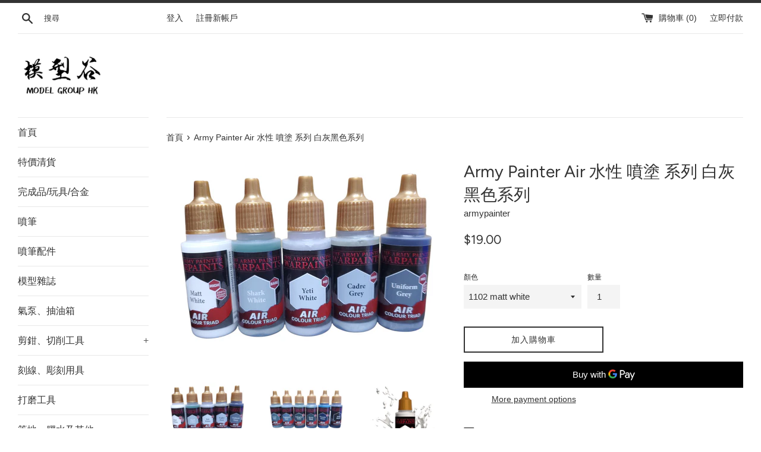

--- FILE ---
content_type: text/html; charset=utf-8
request_url: https://mghkshop.com/products/army-painter-air-%E6%B0%B4%E6%80%A7-%E5%99%B4%E5%A1%97-%E7%B3%BB%E5%88%97-%E7%99%BD%E7%81%B0%E9%BB%91%E8%89%B2%E7%B3%BB%E5%88%97
body_size: 26074
content:
<!doctype html>
<html class="supports-no-js" lang="en">
<head>
  <!-- Global site tag (gtag.js) - Google Ads: 779155987 -->
<script async src="https://www.googletagmanager.com/gtag/js?id=AW-779155987"></script>
<script>
  window.dataLayer = window.dataLayer || [];
  function gtag(){dataLayer.push(arguments);}
  gtag('js', new Date());

  gtag('config', 'AW-779155987');
</script>
<!-- Event snippet for page view conversion page -->
<script>
gtag('event', 'conversion', {'send_to': 'AW-779155987/bHRoCKHH6LgYEJP0w_MC'});
</script>

  <meta charset="utf-8">
  <meta http-equiv="X-UA-Compatible" content="IE=edge,chrome=1">
  <meta name="viewport" content="width=device-width,initial-scale=1">
  <meta name="theme-color" content="">
  <meta name="google-site-verification" content="e4eoZQ0n-EMiE0LiYQwoS6JOpHF77x6ymMciB-643fU">
  <link rel="canonical" href="https://mghkshop.com/products/army-painter-air-%e6%b0%b4%e6%80%a7-%e5%99%b4%e5%a1%97-%e7%b3%bb%e5%88%97-%e7%99%bd%e7%81%b0%e9%bb%91%e8%89%b2%e7%b3%bb%e5%88%97">

  

  <title>
  Army Painter Air 水性 噴塗 系列 白灰黑色系列 &ndash; 模型谷
  </title>

  
    <meta name="description" content="Army Painter Air 水性 噴塗 系列 白灰黑色系列 18ml，可直接噴塗 每支已內附鋼珠 丹麥製造  *顏色圖片為CG，可能與實物有輕微差距，僅供參考 All Warpaints Air are pre-mixed and airbrush-ready right out of the bottle and made from ultra-filtered vibrant pigment. The Warpaints Air range has been developed in a unique and innovative Triad System - each matching Warpaints Acrylic">
  

  <!-- /snippets/social-meta-tags.liquid -->




<meta property="og:site_name" content="模型谷">
<meta property="og:url" content="https://mghkshop.com/products/army-painter-air-%e6%b0%b4%e6%80%a7-%e5%99%b4%e5%a1%97-%e7%b3%bb%e5%88%97-%e7%99%bd%e7%81%b0%e9%bb%91%e8%89%b2%e7%b3%bb%e5%88%97">
<meta property="og:title" content="Army Painter Air 水性 噴塗 系列 白灰黑色系列">
<meta property="og:type" content="product">
<meta property="og:description" content="Army Painter Air 水性 噴塗 系列 白灰黑色系列 18ml，可直接噴塗 每支已內附鋼珠 丹麥製造  *顏色圖片為CG，可能與實物有輕微差距，僅供參考 All Warpaints Air are pre-mixed and airbrush-ready right out of the bottle and made from ultra-filtered vibrant pigment. The Warpaints Air range has been developed in a unique and innovative Triad System - each matching Warpaints Acrylic">

  <meta property="og:price:amount" content="18.00">
  <meta property="og:price:currency" content="HKD">

<meta property="og:image" content="http://mghkshop.com/cdn/shop/products/b_w-1_1200x1200.png?v=1647685244"><meta property="og:image" content="http://mghkshop.com/cdn/shop/products/b_w2_1200x1200.png?v=1647685244"><meta property="og:image" content="http://mghkshop.com/cdn/shop/products/1102_1200x1200.jpg?v=1647685244">
<meta property="og:image:secure_url" content="https://mghkshop.com/cdn/shop/products/b_w-1_1200x1200.png?v=1647685244"><meta property="og:image:secure_url" content="https://mghkshop.com/cdn/shop/products/b_w2_1200x1200.png?v=1647685244"><meta property="og:image:secure_url" content="https://mghkshop.com/cdn/shop/products/1102_1200x1200.jpg?v=1647685244">


<meta name="twitter:card" content="summary_large_image">
<meta name="twitter:title" content="Army Painter Air 水性 噴塗 系列 白灰黑色系列">
<meta name="twitter:description" content="Army Painter Air 水性 噴塗 系列 白灰黑色系列 18ml，可直接噴塗 每支已內附鋼珠 丹麥製造  *顏色圖片為CG，可能與實物有輕微差距，僅供參考 All Warpaints Air are pre-mixed and airbrush-ready right out of the bottle and made from ultra-filtered vibrant pigment. The Warpaints Air range has been developed in a unique and innovative Triad System - each matching Warpaints Acrylic">


  <script>
    document.documentElement.className = document.documentElement.className.replace('supports-no-js', 'supports-js');

    var theme = {
      mapStrings: {
        addressError: "Error looking up that address",
        addressNoResults: "No results for that address",
        addressQueryLimit: "You have exceeded the Google API usage limit. Consider upgrading to a \u003ca href=\"https:\/\/developers.google.com\/maps\/premium\/usage-limits\"\u003ePremium Plan\u003c\/a\u003e.",
        authError: "There was a problem authenticating your Google Maps account."
      }
    }
  </script>

  <link href="//mghkshop.com/cdn/shop/t/2/assets/theme.scss.css?v=55218028177157648031763967004" rel="stylesheet" type="text/css" media="all" />

  <script>window.performance && window.performance.mark && window.performance.mark('shopify.content_for_header.start');</script><meta name="google-site-verification" content="e4eoZQ0n-EMiE0LiYQwoS6JOpHF77x6ymMciB-643fU">
<meta id="shopify-digital-wallet" name="shopify-digital-wallet" content="/17374871606/digital_wallets/dialog">
<meta name="shopify-checkout-api-token" content="186329bed4b07c571345751945465495">
<link rel="alternate" type="application/json+oembed" href="https://mghkshop.com/products/army-painter-air-%e6%b0%b4%e6%80%a7-%e5%99%b4%e5%a1%97-%e7%b3%bb%e5%88%97-%e7%99%bd%e7%81%b0%e9%bb%91%e8%89%b2%e7%b3%bb%e5%88%97.oembed">
<script async="async" src="/checkouts/internal/preloads.js?locale=en-HK"></script>
<script id="apple-pay-shop-capabilities" type="application/json">{"shopId":17374871606,"countryCode":"HK","currencyCode":"HKD","merchantCapabilities":["supports3DS"],"merchantId":"gid:\/\/shopify\/Shop\/17374871606","merchantName":"模型谷","requiredBillingContactFields":["postalAddress","email","phone"],"requiredShippingContactFields":["postalAddress","email","phone"],"shippingType":"shipping","supportedNetworks":["visa","masterCard"],"total":{"type":"pending","label":"模型谷","amount":"1.00"},"shopifyPaymentsEnabled":true,"supportsSubscriptions":true}</script>
<script id="shopify-features" type="application/json">{"accessToken":"186329bed4b07c571345751945465495","betas":["rich-media-storefront-analytics"],"domain":"mghkshop.com","predictiveSearch":true,"shopId":17374871606,"locale":"en"}</script>
<script>var Shopify = Shopify || {};
Shopify.shop = "modelgrouphk.myshopify.com";
Shopify.locale = "en";
Shopify.currency = {"active":"HKD","rate":"1.0"};
Shopify.country = "HK";
Shopify.theme = {"name":"Simple","id":50900959286,"schema_name":"Simple","schema_version":"10.0.0","theme_store_id":578,"role":"main"};
Shopify.theme.handle = "null";
Shopify.theme.style = {"id":null,"handle":null};
Shopify.cdnHost = "mghkshop.com/cdn";
Shopify.routes = Shopify.routes || {};
Shopify.routes.root = "/";</script>
<script type="module">!function(o){(o.Shopify=o.Shopify||{}).modules=!0}(window);</script>
<script>!function(o){function n(){var o=[];function n(){o.push(Array.prototype.slice.apply(arguments))}return n.q=o,n}var t=o.Shopify=o.Shopify||{};t.loadFeatures=n(),t.autoloadFeatures=n()}(window);</script>
<script id="shop-js-analytics" type="application/json">{"pageType":"product"}</script>
<script defer="defer" async type="module" src="//mghkshop.com/cdn/shopifycloud/shop-js/modules/v2/client.init-shop-cart-sync_WVOgQShq.en.esm.js"></script>
<script defer="defer" async type="module" src="//mghkshop.com/cdn/shopifycloud/shop-js/modules/v2/chunk.common_C_13GLB1.esm.js"></script>
<script defer="defer" async type="module" src="//mghkshop.com/cdn/shopifycloud/shop-js/modules/v2/chunk.modal_CLfMGd0m.esm.js"></script>
<script type="module">
  await import("//mghkshop.com/cdn/shopifycloud/shop-js/modules/v2/client.init-shop-cart-sync_WVOgQShq.en.esm.js");
await import("//mghkshop.com/cdn/shopifycloud/shop-js/modules/v2/chunk.common_C_13GLB1.esm.js");
await import("//mghkshop.com/cdn/shopifycloud/shop-js/modules/v2/chunk.modal_CLfMGd0m.esm.js");

  window.Shopify.SignInWithShop?.initShopCartSync?.({"fedCMEnabled":true,"windoidEnabled":true});

</script>
<script>(function() {
  var isLoaded = false;
  function asyncLoad() {
    if (isLoaded) return;
    isLoaded = true;
    var urls = ["https:\/\/app.sweethelp.io\/js\/sweet-help.js?var=2.0\u0026shop=modelgrouphk.myshopify.com"];
    for (var i = 0; i < urls.length; i++) {
      var s = document.createElement('script');
      s.type = 'text/javascript';
      s.async = true;
      s.src = urls[i];
      var x = document.getElementsByTagName('script')[0];
      x.parentNode.insertBefore(s, x);
    }
  };
  if(window.attachEvent) {
    window.attachEvent('onload', asyncLoad);
  } else {
    window.addEventListener('load', asyncLoad, false);
  }
})();</script>
<script id="__st">var __st={"a":17374871606,"offset":28800,"reqid":"297afc03-1eba-4f31-8638-bc446c820a3e-1769713306","pageurl":"mghkshop.com\/products\/army-painter-air-%E6%B0%B4%E6%80%A7-%E5%99%B4%E5%A1%97-%E7%B3%BB%E5%88%97-%E7%99%BD%E7%81%B0%E9%BB%91%E8%89%B2%E7%B3%BB%E5%88%97","u":"811a69194745","p":"product","rtyp":"product","rid":6701657620582};</script>
<script>window.ShopifyPaypalV4VisibilityTracking = true;</script>
<script id="captcha-bootstrap">!function(){'use strict';const t='contact',e='account',n='new_comment',o=[[t,t],['blogs',n],['comments',n],[t,'customer']],c=[[e,'customer_login'],[e,'guest_login'],[e,'recover_customer_password'],[e,'create_customer']],r=t=>t.map((([t,e])=>`form[action*='/${t}']:not([data-nocaptcha='true']) input[name='form_type'][value='${e}']`)).join(','),a=t=>()=>t?[...document.querySelectorAll(t)].map((t=>t.form)):[];function s(){const t=[...o],e=r(t);return a(e)}const i='password',u='form_key',d=['recaptcha-v3-token','g-recaptcha-response','h-captcha-response',i],f=()=>{try{return window.sessionStorage}catch{return}},m='__shopify_v',_=t=>t.elements[u];function p(t,e,n=!1){try{const o=window.sessionStorage,c=JSON.parse(o.getItem(e)),{data:r}=function(t){const{data:e,action:n}=t;return t[m]||n?{data:e,action:n}:{data:t,action:n}}(c);for(const[e,n]of Object.entries(r))t.elements[e]&&(t.elements[e].value=n);n&&o.removeItem(e)}catch(o){console.error('form repopulation failed',{error:o})}}const l='form_type',E='cptcha';function T(t){t.dataset[E]=!0}const w=window,h=w.document,L='Shopify',v='ce_forms',y='captcha';let A=!1;((t,e)=>{const n=(g='f06e6c50-85a8-45c8-87d0-21a2b65856fe',I='https://cdn.shopify.com/shopifycloud/storefront-forms-hcaptcha/ce_storefront_forms_captcha_hcaptcha.v1.5.2.iife.js',D={infoText:'Protected by hCaptcha',privacyText:'Privacy',termsText:'Terms'},(t,e,n)=>{const o=w[L][v],c=o.bindForm;if(c)return c(t,g,e,D).then(n);var r;o.q.push([[t,g,e,D],n]),r=I,A||(h.body.append(Object.assign(h.createElement('script'),{id:'captcha-provider',async:!0,src:r})),A=!0)});var g,I,D;w[L]=w[L]||{},w[L][v]=w[L][v]||{},w[L][v].q=[],w[L][y]=w[L][y]||{},w[L][y].protect=function(t,e){n(t,void 0,e),T(t)},Object.freeze(w[L][y]),function(t,e,n,w,h,L){const[v,y,A,g]=function(t,e,n){const i=e?o:[],u=t?c:[],d=[...i,...u],f=r(d),m=r(i),_=r(d.filter((([t,e])=>n.includes(e))));return[a(f),a(m),a(_),s()]}(w,h,L),I=t=>{const e=t.target;return e instanceof HTMLFormElement?e:e&&e.form},D=t=>v().includes(t);t.addEventListener('submit',(t=>{const e=I(t);if(!e)return;const n=D(e)&&!e.dataset.hcaptchaBound&&!e.dataset.recaptchaBound,o=_(e),c=g().includes(e)&&(!o||!o.value);(n||c)&&t.preventDefault(),c&&!n&&(function(t){try{if(!f())return;!function(t){const e=f();if(!e)return;const n=_(t);if(!n)return;const o=n.value;o&&e.removeItem(o)}(t);const e=Array.from(Array(32),(()=>Math.random().toString(36)[2])).join('');!function(t,e){_(t)||t.append(Object.assign(document.createElement('input'),{type:'hidden',name:u})),t.elements[u].value=e}(t,e),function(t,e){const n=f();if(!n)return;const o=[...t.querySelectorAll(`input[type='${i}']`)].map((({name:t})=>t)),c=[...d,...o],r={};for(const[a,s]of new FormData(t).entries())c.includes(a)||(r[a]=s);n.setItem(e,JSON.stringify({[m]:1,action:t.action,data:r}))}(t,e)}catch(e){console.error('failed to persist form',e)}}(e),e.submit())}));const S=(t,e)=>{t&&!t.dataset[E]&&(n(t,e.some((e=>e===t))),T(t))};for(const o of['focusin','change'])t.addEventListener(o,(t=>{const e=I(t);D(e)&&S(e,y())}));const B=e.get('form_key'),M=e.get(l),P=B&&M;t.addEventListener('DOMContentLoaded',(()=>{const t=y();if(P)for(const e of t)e.elements[l].value===M&&p(e,B);[...new Set([...A(),...v().filter((t=>'true'===t.dataset.shopifyCaptcha))])].forEach((e=>S(e,t)))}))}(h,new URLSearchParams(w.location.search),n,t,e,['guest_login'])})(!0,!0)}();</script>
<script integrity="sha256-4kQ18oKyAcykRKYeNunJcIwy7WH5gtpwJnB7kiuLZ1E=" data-source-attribution="shopify.loadfeatures" defer="defer" src="//mghkshop.com/cdn/shopifycloud/storefront/assets/storefront/load_feature-a0a9edcb.js" crossorigin="anonymous"></script>
<script data-source-attribution="shopify.dynamic_checkout.dynamic.init">var Shopify=Shopify||{};Shopify.PaymentButton=Shopify.PaymentButton||{isStorefrontPortableWallets:!0,init:function(){window.Shopify.PaymentButton.init=function(){};var t=document.createElement("script");t.src="https://mghkshop.com/cdn/shopifycloud/portable-wallets/latest/portable-wallets.en.js",t.type="module",document.head.appendChild(t)}};
</script>
<script data-source-attribution="shopify.dynamic_checkout.buyer_consent">
  function portableWalletsHideBuyerConsent(e){var t=document.getElementById("shopify-buyer-consent"),n=document.getElementById("shopify-subscription-policy-button");t&&n&&(t.classList.add("hidden"),t.setAttribute("aria-hidden","true"),n.removeEventListener("click",e))}function portableWalletsShowBuyerConsent(e){var t=document.getElementById("shopify-buyer-consent"),n=document.getElementById("shopify-subscription-policy-button");t&&n&&(t.classList.remove("hidden"),t.removeAttribute("aria-hidden"),n.addEventListener("click",e))}window.Shopify?.PaymentButton&&(window.Shopify.PaymentButton.hideBuyerConsent=portableWalletsHideBuyerConsent,window.Shopify.PaymentButton.showBuyerConsent=portableWalletsShowBuyerConsent);
</script>
<script>
  function portableWalletsCleanup(e){e&&e.src&&console.error("Failed to load portable wallets script "+e.src);var t=document.querySelectorAll("shopify-accelerated-checkout .shopify-payment-button__skeleton, shopify-accelerated-checkout-cart .wallet-cart-button__skeleton"),e=document.getElementById("shopify-buyer-consent");for(let e=0;e<t.length;e++)t[e].remove();e&&e.remove()}function portableWalletsNotLoadedAsModule(e){e instanceof ErrorEvent&&"string"==typeof e.message&&e.message.includes("import.meta")&&"string"==typeof e.filename&&e.filename.includes("portable-wallets")&&(window.removeEventListener("error",portableWalletsNotLoadedAsModule),window.Shopify.PaymentButton.failedToLoad=e,"loading"===document.readyState?document.addEventListener("DOMContentLoaded",window.Shopify.PaymentButton.init):window.Shopify.PaymentButton.init())}window.addEventListener("error",portableWalletsNotLoadedAsModule);
</script>

<script type="module" src="https://mghkshop.com/cdn/shopifycloud/portable-wallets/latest/portable-wallets.en.js" onError="portableWalletsCleanup(this)" crossorigin="anonymous"></script>
<script nomodule>
  document.addEventListener("DOMContentLoaded", portableWalletsCleanup);
</script>

<link id="shopify-accelerated-checkout-styles" rel="stylesheet" media="screen" href="https://mghkshop.com/cdn/shopifycloud/portable-wallets/latest/accelerated-checkout-backwards-compat.css" crossorigin="anonymous">
<style id="shopify-accelerated-checkout-cart">
        #shopify-buyer-consent {
  margin-top: 1em;
  display: inline-block;
  width: 100%;
}

#shopify-buyer-consent.hidden {
  display: none;
}

#shopify-subscription-policy-button {
  background: none;
  border: none;
  padding: 0;
  text-decoration: underline;
  font-size: inherit;
  cursor: pointer;
}

#shopify-subscription-policy-button::before {
  box-shadow: none;
}

      </style>

<script>window.performance && window.performance.mark && window.performance.mark('shopify.content_for_header.end');</script>

  <script src="//mghkshop.com/cdn/shop/t/2/assets/jquery-1.11.0.min.js?v=32460426840832490021565858626" type="text/javascript"></script>
  <script src="//mghkshop.com/cdn/shop/t/2/assets/modernizr.min.js?v=44044439420609591321565858627" type="text/javascript"></script>

  <script src="//mghkshop.com/cdn/shop/t/2/assets/lazysizes.min.js?v=155223123402716617051565858627" async="async"></script>

  

  <script>
window.addEventListener('load', function(event){
document.querySelectorAll('[name="add"]').forEach(function(e){
e.addEventListener('click', function(){
gtag('event', 'addtocart');


});
});
});
</script>

<script>
window.addEventListener('load', function(event){
document.querySelectorAll('[name="checkout"]').forEach(function(e){
e.addEventListener('click', function(){
gtag('event', 'checkout');
});
});
});
</script>
<!-- BEGIN app block: shopify://apps/essential-announcer/blocks/app-embed/93b5429f-c8d6-4c33-ae14-250fd84f361b --><script>
  
    window.essentialAnnouncementConfigs = [];
  
  window.essentialAnnouncementMeta = {
    productCollections: [{"id":157557162086,"handle":"水性油","title":"水性油","updated_at":"2026-01-29T20:02:51+08:00","body_html":"","published_at":"2020-04-18T18:07:00+08:00","sort_order":"manual","template_suffix":"","disjunctive":false,"rules":[{"column":"tag","relation":"equals","condition":"水性油"}],"published_scope":"global"}],
    productData: {"id":6701657620582,"title":"Army Painter Air 水性 噴塗 系列 白灰黑色系列","handle":"army-painter-air-水性-噴塗-系列-白灰黑色系列","description":"\u003cp\u003eArmy Painter Air 水性 噴塗 系列 白灰黑色系列\u003c\/p\u003e\n\u003cp\u003e18ml，可直接噴塗\u003c\/p\u003e\n\u003cp\u003e每支已內附鋼珠\u003c\/p\u003e\n\u003cp\u003e丹麥製造\u003c\/p\u003e\n\u003cp\u003e *顏色圖片為CG，可能與實物有輕微差距，僅供參考\u003cbr\u003e\u003c\/p\u003e\n\u003cp\u003e\u003cspan style=\"color: #0a0a0a; font-family: tap-font; font-size: 16px; font-style: normal; font-variant-ligatures: normal; font-variant-caps: normal; font-weight: 400; letter-spacing: normal; orphans: 2; text-align: start; text-indent: 0px; text-transform: none; white-space: normal; widows: 2; word-spacing: 0px; -webkit-text-stroke-width: 0px; background-color: #ffffff; text-decoration-thickness: initial; text-decoration-style: initial; text-decoration-color: initial; display: inline !important; float: none;\"\u003eAll Warpaints Air are pre-mixed and airbrush-ready right out of the bottle and made from ultra-filtered vibrant pigment. The Warpaints Air range has been developed in a unique and innovative Triad System - each matching Warpaints Acrylics colour has a corresponding Base and Highlight colour.\u003cspan\u003e \u003c\/span\u003e\u003c\/span\u003e\u003c\/p\u003e\n\u003cp\u003e \u003c\/p\u003e","published_at":"2022-03-07T19:08:47+08:00","created_at":"2022-03-07T19:08:43+08:00","vendor":"armypainter","type":"模型油","tags":["水性油"],"price":1800,"price_min":1800,"price_max":1900,"available":true,"price_varies":true,"compare_at_price":null,"compare_at_price_min":0,"compare_at_price_max":0,"compare_at_price_varies":false,"variants":[{"id":39573176942694,"title":"1102 matt white","option1":"1102 matt white","option2":null,"option3":null,"sku":"","requires_shipping":true,"taxable":true,"featured_image":null,"available":true,"name":"Army Painter Air 水性 噴塗 系列 白灰黑色系列 - 1102 matt white","public_title":"1102 matt white","options":["1102 matt white"],"price":1900,"weight":0,"compare_at_price":null,"inventory_management":"shopify","barcode":"5713799110281","requires_selling_plan":false,"selling_plan_allocations":[]},{"id":39573176975462,"title":"3102 shark white","option1":"3102 shark white","option2":null,"option3":null,"sku":"","requires_shipping":true,"taxable":true,"featured_image":null,"available":true,"name":"Army Painter Air 水性 噴塗 系列 白灰黑色系列 - 3102 shark white","public_title":"3102 shark white","options":["3102 shark white"],"price":1900,"weight":0,"compare_at_price":null,"inventory_management":"shopify","barcode":"5713799310285","requires_selling_plan":false,"selling_plan_allocations":[]},{"id":39573177008230,"title":"4102 yeti white","option1":"4102 yeti white","option2":null,"option3":null,"sku":"","requires_shipping":true,"taxable":true,"featured_image":null,"available":true,"name":"Army Painter Air 水性 噴塗 系列 白灰黑色系列 - 4102 yeti white","public_title":"4102 yeti white","options":["4102 yeti white"],"price":1900,"weight":0,"compare_at_price":null,"inventory_management":"shopify","barcode":"5713799410282","requires_selling_plan":false,"selling_plan_allocations":[]},{"id":39573177040998,"title":"4118 cadre grey","option1":"4118 cadre grey","option2":null,"option3":null,"sku":"","requires_shipping":true,"taxable":true,"featured_image":null,"available":true,"name":"Army Painter Air 水性 噴塗 系列 白灰黑色系列 - 4118 cadre grey","public_title":"4118 cadre grey","options":["4118 cadre grey"],"price":1900,"weight":0,"compare_at_price":null,"inventory_management":"shopify","barcode":"5713799411883","requires_selling_plan":false,"selling_plan_allocations":[]},{"id":39573177073766,"title":"1118 uniform grey","option1":"1118 uniform grey","option2":null,"option3":null,"sku":"","requires_shipping":true,"taxable":true,"featured_image":null,"available":true,"name":"Army Painter Air 水性 噴塗 系列 白灰黑色系列 - 1118 uniform grey","public_title":"1118 uniform grey","options":["1118 uniform grey"],"price":1900,"weight":0,"compare_at_price":null,"inventory_management":"shopify","barcode":"5713799111882","requires_selling_plan":false,"selling_plan_allocations":[]},{"id":39573177106534,"title":"4101 crow hue","option1":"4101 crow hue","option2":null,"option3":null,"sku":"","requires_shipping":true,"taxable":true,"featured_image":null,"available":true,"name":"Army Painter Air 水性 噴塗 系列 白灰黑色系列 - 4101 crow hue","public_title":"4101 crow hue","options":["4101 crow hue"],"price":1900,"weight":0,"compare_at_price":null,"inventory_management":"shopify","barcode":"5713799410183","requires_selling_plan":false,"selling_plan_allocations":[]},{"id":39573177139302,"title":"3118 regiment grey","option1":"3118 regiment grey","option2":null,"option3":null,"sku":"","requires_shipping":true,"taxable":true,"featured_image":null,"available":true,"name":"Army Painter Air 水性 噴塗 系列 白灰黑色系列 - 3118 regiment grey","public_title":"3118 regiment grey","options":["3118 regiment grey"],"price":1900,"weight":0,"compare_at_price":null,"inventory_management":"shopify","barcode":"5713799311886","requires_selling_plan":false,"selling_plan_allocations":[]},{"id":39573177172070,"title":"3112 unforgiven green","option1":"3112 unforgiven green","option2":null,"option3":null,"sku":"","requires_shipping":true,"taxable":true,"featured_image":null,"available":true,"name":"Army Painter Air 水性 噴塗 系列 白灰黑色系列 - 3112 unforgiven green","public_title":"3112 unforgiven green","options":["3112 unforgiven green"],"price":1900,"weight":0,"compare_at_price":null,"inventory_management":"shopify","barcode":"5713799311282","requires_selling_plan":false,"selling_plan_allocations":[]},{"id":39573177204838,"title":"3415 thunder storm","option1":"3415 thunder storm","option2":null,"option3":null,"sku":"","requires_shipping":true,"taxable":true,"featured_image":null,"available":true,"name":"Army Painter Air 水性 噴塗 系列 白灰黑色系列 - 3415 thunder storm","public_title":"3415 thunder storm","options":["3415 thunder storm"],"price":1900,"weight":0,"compare_at_price":null,"inventory_management":"shopify","barcode":"5713799341586","requires_selling_plan":false,"selling_plan_allocations":[]},{"id":39573177237606,"title":"3101 raven black","option1":"3101 raven black","option2":null,"option3":null,"sku":"","requires_shipping":true,"taxable":true,"featured_image":null,"available":true,"name":"Army Painter Air 水性 噴塗 系列 白灰黑色系列 - 3101 raven black","public_title":"3101 raven black","options":["3101 raven black"],"price":1900,"weight":0,"compare_at_price":null,"inventory_management":"shopify","barcode":"5713799310186","requires_selling_plan":false,"selling_plan_allocations":[]},{"id":39573177270374,"title":"1101 matt black","option1":"1101 matt black","option2":null,"option3":null,"sku":"","requires_shipping":true,"taxable":true,"featured_image":null,"available":true,"name":"Army Painter Air 水性 噴塗 系列 白灰黑色系列 - 1101 matt black","public_title":"1101 matt black","options":["1101 matt black"],"price":1900,"weight":0,"compare_at_price":null,"inventory_management":"shopify","barcode":"5713799110182","requires_selling_plan":false,"selling_plan_allocations":[]},{"id":39657264676966,"title":"1443 necromancer cloak","option1":"1443 necromancer cloak","option2":null,"option3":null,"sku":"","requires_shipping":true,"taxable":true,"featured_image":null,"available":false,"name":"Army Painter Air 水性 噴塗 系列 白灰黑色系列 - 1443 necromancer cloak","public_title":"1443 necromancer cloak","options":["1443 necromancer cloak"],"price":1800,"weight":0,"compare_at_price":null,"inventory_management":"shopify","barcode":"5713799144309","requires_selling_plan":false,"selling_plan_allocations":[]}],"images":["\/\/mghkshop.com\/cdn\/shop\/products\/b_w-1.png?v=1647685244","\/\/mghkshop.com\/cdn\/shop\/products\/b_w2.png?v=1647685244","\/\/mghkshop.com\/cdn\/shop\/products\/1102.jpg?v=1647685244","\/\/mghkshop.com\/cdn\/shop\/products\/1101.jpg?v=1647685244","\/\/mghkshop.com\/cdn\/shop\/products\/1118.jpg?v=1647685244","\/\/mghkshop.com\/cdn\/shop\/products\/3101p.jpg?v=1647685244","\/\/mghkshop.com\/cdn\/shop\/products\/3102.jpg?v=1647685244","\/\/mghkshop.com\/cdn\/shop\/products\/3112.jpg?v=1647685244","\/\/mghkshop.com\/cdn\/shop\/products\/3118.jpg?v=1647685244","\/\/mghkshop.com\/cdn\/shop\/products\/4101.jpg?v=1647685244","\/\/mghkshop.com\/cdn\/shop\/products\/4102.jpg?v=1647685244","\/\/mghkshop.com\/cdn\/shop\/products\/p2.jpg?v=1647685244","\/\/mghkshop.com\/cdn\/shop\/products\/p1.jpg?v=1647685244","\/\/mghkshop.com\/cdn\/shop\/products\/4118.jpg?v=1647685244"],"featured_image":"\/\/mghkshop.com\/cdn\/shop\/products\/b_w-1.png?v=1647685244","options":["顏色"],"media":[{"alt":null,"id":21029108351078,"position":1,"preview_image":{"aspect_ratio":1.333,"height":1512,"width":2016,"src":"\/\/mghkshop.com\/cdn\/shop\/products\/b_w-1.png?v=1647685244"},"aspect_ratio":1.333,"height":1512,"media_type":"image","src":"\/\/mghkshop.com\/cdn\/shop\/products\/b_w-1.png?v=1647685244","width":2016},{"alt":null,"id":21029108318310,"position":2,"preview_image":{"aspect_ratio":1.333,"height":1512,"width":2016,"src":"\/\/mghkshop.com\/cdn\/shop\/products\/b_w2.png?v=1647685244"},"aspect_ratio":1.333,"height":1512,"media_type":"image","src":"\/\/mghkshop.com\/cdn\/shop\/products\/b_w2.png?v=1647685244","width":2016},{"alt":null,"id":21007229812838,"position":3,"preview_image":{"aspect_ratio":1.0,"height":1200,"width":1200,"src":"\/\/mghkshop.com\/cdn\/shop\/products\/1102.jpg?v=1647685244"},"aspect_ratio":1.0,"height":1200,"media_type":"image","src":"\/\/mghkshop.com\/cdn\/shop\/products\/1102.jpg?v=1647685244","width":1200},{"alt":null,"id":21007229780070,"position":4,"preview_image":{"aspect_ratio":1.0,"height":1200,"width":1200,"src":"\/\/mghkshop.com\/cdn\/shop\/products\/1101.jpg?v=1647685244"},"aspect_ratio":1.0,"height":1200,"media_type":"image","src":"\/\/mghkshop.com\/cdn\/shop\/products\/1101.jpg?v=1647685244","width":1200},{"alt":null,"id":21007229845606,"position":5,"preview_image":{"aspect_ratio":1.0,"height":1200,"width":1200,"src":"\/\/mghkshop.com\/cdn\/shop\/products\/1118.jpg?v=1647685244"},"aspect_ratio":1.0,"height":1200,"media_type":"image","src":"\/\/mghkshop.com\/cdn\/shop\/products\/1118.jpg?v=1647685244","width":1200},{"alt":null,"id":21007229878374,"position":6,"preview_image":{"aspect_ratio":1.0,"height":1200,"width":1200,"src":"\/\/mghkshop.com\/cdn\/shop\/products\/3101p.jpg?v=1647685244"},"aspect_ratio":1.0,"height":1200,"media_type":"image","src":"\/\/mghkshop.com\/cdn\/shop\/products\/3101p.jpg?v=1647685244","width":1200},{"alt":null,"id":21007229911142,"position":7,"preview_image":{"aspect_ratio":1.0,"height":1200,"width":1200,"src":"\/\/mghkshop.com\/cdn\/shop\/products\/3102.jpg?v=1647685244"},"aspect_ratio":1.0,"height":1200,"media_type":"image","src":"\/\/mghkshop.com\/cdn\/shop\/products\/3102.jpg?v=1647685244","width":1200},{"alt":null,"id":21007229943910,"position":8,"preview_image":{"aspect_ratio":1.0,"height":1200,"width":1200,"src":"\/\/mghkshop.com\/cdn\/shop\/products\/3112.jpg?v=1647685244"},"aspect_ratio":1.0,"height":1200,"media_type":"image","src":"\/\/mghkshop.com\/cdn\/shop\/products\/3112.jpg?v=1647685244","width":1200},{"alt":null,"id":21007229976678,"position":9,"preview_image":{"aspect_ratio":1.0,"height":1200,"width":1200,"src":"\/\/mghkshop.com\/cdn\/shop\/products\/3118.jpg?v=1647685244"},"aspect_ratio":1.0,"height":1200,"media_type":"image","src":"\/\/mghkshop.com\/cdn\/shop\/products\/3118.jpg?v=1647685244","width":1200},{"alt":null,"id":21007230009446,"position":10,"preview_image":{"aspect_ratio":1.0,"height":1200,"width":1200,"src":"\/\/mghkshop.com\/cdn\/shop\/products\/4101.jpg?v=1647685244"},"aspect_ratio":1.0,"height":1200,"media_type":"image","src":"\/\/mghkshop.com\/cdn\/shop\/products\/4101.jpg?v=1647685244","width":1200},{"alt":null,"id":21007230042214,"position":11,"preview_image":{"aspect_ratio":1.0,"height":1200,"width":1200,"src":"\/\/mghkshop.com\/cdn\/shop\/products\/4102.jpg?v=1647685244"},"aspect_ratio":1.0,"height":1200,"media_type":"image","src":"\/\/mghkshop.com\/cdn\/shop\/products\/4102.jpg?v=1647685244","width":1200},{"alt":null,"id":21007224668262,"position":12,"preview_image":{"aspect_ratio":1.0,"height":1200,"width":1200,"src":"\/\/mghkshop.com\/cdn\/shop\/products\/p2.jpg?v=1647685244"},"aspect_ratio":1.0,"height":1200,"media_type":"image","src":"\/\/mghkshop.com\/cdn\/shop\/products\/p2.jpg?v=1647685244","width":1200},{"alt":null,"id":21007224635494,"position":13,"preview_image":{"aspect_ratio":1.0,"height":1200,"width":1200,"src":"\/\/mghkshop.com\/cdn\/shop\/products\/p1.jpg?v=1647685244"},"aspect_ratio":1.0,"height":1200,"media_type":"image","src":"\/\/mghkshop.com\/cdn\/shop\/products\/p1.jpg?v=1647685244","width":1200},{"alt":null,"id":21007230074982,"position":14,"preview_image":{"aspect_ratio":1.0,"height":1200,"width":1200,"src":"\/\/mghkshop.com\/cdn\/shop\/products\/4118.jpg?v=1647685244"},"aspect_ratio":1.0,"height":1200,"media_type":"image","src":"\/\/mghkshop.com\/cdn\/shop\/products\/4118.jpg?v=1647685244","width":1200}],"requires_selling_plan":false,"selling_plan_groups":[],"content":"\u003cp\u003eArmy Painter Air 水性 噴塗 系列 白灰黑色系列\u003c\/p\u003e\n\u003cp\u003e18ml，可直接噴塗\u003c\/p\u003e\n\u003cp\u003e每支已內附鋼珠\u003c\/p\u003e\n\u003cp\u003e丹麥製造\u003c\/p\u003e\n\u003cp\u003e *顏色圖片為CG，可能與實物有輕微差距，僅供參考\u003cbr\u003e\u003c\/p\u003e\n\u003cp\u003e\u003cspan style=\"color: #0a0a0a; font-family: tap-font; font-size: 16px; font-style: normal; font-variant-ligatures: normal; font-variant-caps: normal; font-weight: 400; letter-spacing: normal; orphans: 2; text-align: start; text-indent: 0px; text-transform: none; white-space: normal; widows: 2; word-spacing: 0px; -webkit-text-stroke-width: 0px; background-color: #ffffff; text-decoration-thickness: initial; text-decoration-style: initial; text-decoration-color: initial; display: inline !important; float: none;\"\u003eAll Warpaints Air are pre-mixed and airbrush-ready right out of the bottle and made from ultra-filtered vibrant pigment. The Warpaints Air range has been developed in a unique and innovative Triad System - each matching Warpaints Acrylics colour has a corresponding Base and Highlight colour.\u003cspan\u003e \u003c\/span\u003e\u003c\/span\u003e\u003c\/p\u003e\n\u003cp\u003e \u003c\/p\u003e"},
    templateName: "product",
    collectionId: null,
  };
</script>

 
<style>
.essential_annoucement_bar_wrapper {display: none;}
</style>


<script src="https://cdn.shopify.com/extensions/019c0613-2ff3-7390-8dca-972545523656/essential-announcement-bar-76/assets/announcement-bar-essential-apps.js" defer></script>

<!-- END app block --><link href="https://monorail-edge.shopifysvc.com" rel="dns-prefetch">
<script>(function(){if ("sendBeacon" in navigator && "performance" in window) {try {var session_token_from_headers = performance.getEntriesByType('navigation')[0].serverTiming.find(x => x.name == '_s').description;} catch {var session_token_from_headers = undefined;}var session_cookie_matches = document.cookie.match(/_shopify_s=([^;]*)/);var session_token_from_cookie = session_cookie_matches && session_cookie_matches.length === 2 ? session_cookie_matches[1] : "";var session_token = session_token_from_headers || session_token_from_cookie || "";function handle_abandonment_event(e) {var entries = performance.getEntries().filter(function(entry) {return /monorail-edge.shopifysvc.com/.test(entry.name);});if (!window.abandonment_tracked && entries.length === 0) {window.abandonment_tracked = true;var currentMs = Date.now();var navigation_start = performance.timing.navigationStart;var payload = {shop_id: 17374871606,url: window.location.href,navigation_start,duration: currentMs - navigation_start,session_token,page_type: "product"};window.navigator.sendBeacon("https://monorail-edge.shopifysvc.com/v1/produce", JSON.stringify({schema_id: "online_store_buyer_site_abandonment/1.1",payload: payload,metadata: {event_created_at_ms: currentMs,event_sent_at_ms: currentMs}}));}}window.addEventListener('pagehide', handle_abandonment_event);}}());</script>
<script id="web-pixels-manager-setup">(function e(e,d,r,n,o){if(void 0===o&&(o={}),!Boolean(null===(a=null===(i=window.Shopify)||void 0===i?void 0:i.analytics)||void 0===a?void 0:a.replayQueue)){var i,a;window.Shopify=window.Shopify||{};var t=window.Shopify;t.analytics=t.analytics||{};var s=t.analytics;s.replayQueue=[],s.publish=function(e,d,r){return s.replayQueue.push([e,d,r]),!0};try{self.performance.mark("wpm:start")}catch(e){}var l=function(){var e={modern:/Edge?\/(1{2}[4-9]|1[2-9]\d|[2-9]\d{2}|\d{4,})\.\d+(\.\d+|)|Firefox\/(1{2}[4-9]|1[2-9]\d|[2-9]\d{2}|\d{4,})\.\d+(\.\d+|)|Chrom(ium|e)\/(9{2}|\d{3,})\.\d+(\.\d+|)|(Maci|X1{2}).+ Version\/(15\.\d+|(1[6-9]|[2-9]\d|\d{3,})\.\d+)([,.]\d+|)( \(\w+\)|)( Mobile\/\w+|) Safari\/|Chrome.+OPR\/(9{2}|\d{3,})\.\d+\.\d+|(CPU[ +]OS|iPhone[ +]OS|CPU[ +]iPhone|CPU IPhone OS|CPU iPad OS)[ +]+(15[._]\d+|(1[6-9]|[2-9]\d|\d{3,})[._]\d+)([._]\d+|)|Android:?[ /-](13[3-9]|1[4-9]\d|[2-9]\d{2}|\d{4,})(\.\d+|)(\.\d+|)|Android.+Firefox\/(13[5-9]|1[4-9]\d|[2-9]\d{2}|\d{4,})\.\d+(\.\d+|)|Android.+Chrom(ium|e)\/(13[3-9]|1[4-9]\d|[2-9]\d{2}|\d{4,})\.\d+(\.\d+|)|SamsungBrowser\/([2-9]\d|\d{3,})\.\d+/,legacy:/Edge?\/(1[6-9]|[2-9]\d|\d{3,})\.\d+(\.\d+|)|Firefox\/(5[4-9]|[6-9]\d|\d{3,})\.\d+(\.\d+|)|Chrom(ium|e)\/(5[1-9]|[6-9]\d|\d{3,})\.\d+(\.\d+|)([\d.]+$|.*Safari\/(?![\d.]+ Edge\/[\d.]+$))|(Maci|X1{2}).+ Version\/(10\.\d+|(1[1-9]|[2-9]\d|\d{3,})\.\d+)([,.]\d+|)( \(\w+\)|)( Mobile\/\w+|) Safari\/|Chrome.+OPR\/(3[89]|[4-9]\d|\d{3,})\.\d+\.\d+|(CPU[ +]OS|iPhone[ +]OS|CPU[ +]iPhone|CPU IPhone OS|CPU iPad OS)[ +]+(10[._]\d+|(1[1-9]|[2-9]\d|\d{3,})[._]\d+)([._]\d+|)|Android:?[ /-](13[3-9]|1[4-9]\d|[2-9]\d{2}|\d{4,})(\.\d+|)(\.\d+|)|Mobile Safari.+OPR\/([89]\d|\d{3,})\.\d+\.\d+|Android.+Firefox\/(13[5-9]|1[4-9]\d|[2-9]\d{2}|\d{4,})\.\d+(\.\d+|)|Android.+Chrom(ium|e)\/(13[3-9]|1[4-9]\d|[2-9]\d{2}|\d{4,})\.\d+(\.\d+|)|Android.+(UC? ?Browser|UCWEB|U3)[ /]?(15\.([5-9]|\d{2,})|(1[6-9]|[2-9]\d|\d{3,})\.\d+)\.\d+|SamsungBrowser\/(5\.\d+|([6-9]|\d{2,})\.\d+)|Android.+MQ{2}Browser\/(14(\.(9|\d{2,})|)|(1[5-9]|[2-9]\d|\d{3,})(\.\d+|))(\.\d+|)|K[Aa][Ii]OS\/(3\.\d+|([4-9]|\d{2,})\.\d+)(\.\d+|)/},d=e.modern,r=e.legacy,n=navigator.userAgent;return n.match(d)?"modern":n.match(r)?"legacy":"unknown"}(),u="modern"===l?"modern":"legacy",c=(null!=n?n:{modern:"",legacy:""})[u],f=function(e){return[e.baseUrl,"/wpm","/b",e.hashVersion,"modern"===e.buildTarget?"m":"l",".js"].join("")}({baseUrl:d,hashVersion:r,buildTarget:u}),m=function(e){var d=e.version,r=e.bundleTarget,n=e.surface,o=e.pageUrl,i=e.monorailEndpoint;return{emit:function(e){var a=e.status,t=e.errorMsg,s=(new Date).getTime(),l=JSON.stringify({metadata:{event_sent_at_ms:s},events:[{schema_id:"web_pixels_manager_load/3.1",payload:{version:d,bundle_target:r,page_url:o,status:a,surface:n,error_msg:t},metadata:{event_created_at_ms:s}}]});if(!i)return console&&console.warn&&console.warn("[Web Pixels Manager] No Monorail endpoint provided, skipping logging."),!1;try{return self.navigator.sendBeacon.bind(self.navigator)(i,l)}catch(e){}var u=new XMLHttpRequest;try{return u.open("POST",i,!0),u.setRequestHeader("Content-Type","text/plain"),u.send(l),!0}catch(e){return console&&console.warn&&console.warn("[Web Pixels Manager] Got an unhandled error while logging to Monorail."),!1}}}}({version:r,bundleTarget:l,surface:e.surface,pageUrl:self.location.href,monorailEndpoint:e.monorailEndpoint});try{o.browserTarget=l,function(e){var d=e.src,r=e.async,n=void 0===r||r,o=e.onload,i=e.onerror,a=e.sri,t=e.scriptDataAttributes,s=void 0===t?{}:t,l=document.createElement("script"),u=document.querySelector("head"),c=document.querySelector("body");if(l.async=n,l.src=d,a&&(l.integrity=a,l.crossOrigin="anonymous"),s)for(var f in s)if(Object.prototype.hasOwnProperty.call(s,f))try{l.dataset[f]=s[f]}catch(e){}if(o&&l.addEventListener("load",o),i&&l.addEventListener("error",i),u)u.appendChild(l);else{if(!c)throw new Error("Did not find a head or body element to append the script");c.appendChild(l)}}({src:f,async:!0,onload:function(){if(!function(){var e,d;return Boolean(null===(d=null===(e=window.Shopify)||void 0===e?void 0:e.analytics)||void 0===d?void 0:d.initialized)}()){var d=window.webPixelsManager.init(e)||void 0;if(d){var r=window.Shopify.analytics;r.replayQueue.forEach((function(e){var r=e[0],n=e[1],o=e[2];d.publishCustomEvent(r,n,o)})),r.replayQueue=[],r.publish=d.publishCustomEvent,r.visitor=d.visitor,r.initialized=!0}}},onerror:function(){return m.emit({status:"failed",errorMsg:"".concat(f," has failed to load")})},sri:function(e){var d=/^sha384-[A-Za-z0-9+/=]+$/;return"string"==typeof e&&d.test(e)}(c)?c:"",scriptDataAttributes:o}),m.emit({status:"loading"})}catch(e){m.emit({status:"failed",errorMsg:(null==e?void 0:e.message)||"Unknown error"})}}})({shopId: 17374871606,storefrontBaseUrl: "https://mghkshop.com",extensionsBaseUrl: "https://extensions.shopifycdn.com/cdn/shopifycloud/web-pixels-manager",monorailEndpoint: "https://monorail-edge.shopifysvc.com/unstable/produce_batch",surface: "storefront-renderer",enabledBetaFlags: ["2dca8a86"],webPixelsConfigList: [{"id":"2085781784","configuration":"{\"pixel_id\":\"3969965496559231\",\"pixel_type\":\"facebook_pixel\"}","eventPayloadVersion":"v1","runtimeContext":"OPEN","scriptVersion":"ca16bc87fe92b6042fbaa3acc2fbdaa6","type":"APP","apiClientId":2329312,"privacyPurposes":["ANALYTICS","MARKETING","SALE_OF_DATA"],"dataSharingAdjustments":{"protectedCustomerApprovalScopes":["read_customer_address","read_customer_email","read_customer_name","read_customer_personal_data","read_customer_phone"]}},{"id":"823623960","configuration":"{\"config\":\"{\\\"pixel_id\\\":\\\"G-73LYY73PML\\\",\\\"target_country\\\":\\\"HK\\\",\\\"gtag_events\\\":[{\\\"type\\\":\\\"begin_checkout\\\",\\\"action_label\\\":\\\"G-73LYY73PML\\\"},{\\\"type\\\":\\\"search\\\",\\\"action_label\\\":\\\"G-73LYY73PML\\\"},{\\\"type\\\":\\\"view_item\\\",\\\"action_label\\\":[\\\"G-73LYY73PML\\\",\\\"MC-HV3YJW0106\\\"]},{\\\"type\\\":\\\"purchase\\\",\\\"action_label\\\":[\\\"G-73LYY73PML\\\",\\\"MC-HV3YJW0106\\\"]},{\\\"type\\\":\\\"page_view\\\",\\\"action_label\\\":[\\\"G-73LYY73PML\\\",\\\"MC-HV3YJW0106\\\"]},{\\\"type\\\":\\\"add_payment_info\\\",\\\"action_label\\\":\\\"G-73LYY73PML\\\"},{\\\"type\\\":\\\"add_to_cart\\\",\\\"action_label\\\":\\\"G-73LYY73PML\\\"}],\\\"enable_monitoring_mode\\\":false}\"}","eventPayloadVersion":"v1","runtimeContext":"OPEN","scriptVersion":"b2a88bafab3e21179ed38636efcd8a93","type":"APP","apiClientId":1780363,"privacyPurposes":[],"dataSharingAdjustments":{"protectedCustomerApprovalScopes":["read_customer_address","read_customer_email","read_customer_name","read_customer_personal_data","read_customer_phone"]}},{"id":"shopify-app-pixel","configuration":"{}","eventPayloadVersion":"v1","runtimeContext":"STRICT","scriptVersion":"0450","apiClientId":"shopify-pixel","type":"APP","privacyPurposes":["ANALYTICS","MARKETING"]},{"id":"shopify-custom-pixel","eventPayloadVersion":"v1","runtimeContext":"LAX","scriptVersion":"0450","apiClientId":"shopify-pixel","type":"CUSTOM","privacyPurposes":["ANALYTICS","MARKETING"]}],isMerchantRequest: false,initData: {"shop":{"name":"模型谷","paymentSettings":{"currencyCode":"HKD"},"myshopifyDomain":"modelgrouphk.myshopify.com","countryCode":"HK","storefrontUrl":"https:\/\/mghkshop.com"},"customer":null,"cart":null,"checkout":null,"productVariants":[{"price":{"amount":19.0,"currencyCode":"HKD"},"product":{"title":"Army Painter Air 水性 噴塗 系列 白灰黑色系列","vendor":"armypainter","id":"6701657620582","untranslatedTitle":"Army Painter Air 水性 噴塗 系列 白灰黑色系列","url":"\/products\/army-painter-air-%E6%B0%B4%E6%80%A7-%E5%99%B4%E5%A1%97-%E7%B3%BB%E5%88%97-%E7%99%BD%E7%81%B0%E9%BB%91%E8%89%B2%E7%B3%BB%E5%88%97","type":"模型油"},"id":"39573176942694","image":{"src":"\/\/mghkshop.com\/cdn\/shop\/products\/b_w-1.png?v=1647685244"},"sku":"","title":"1102 matt white","untranslatedTitle":"1102 matt white"},{"price":{"amount":19.0,"currencyCode":"HKD"},"product":{"title":"Army Painter Air 水性 噴塗 系列 白灰黑色系列","vendor":"armypainter","id":"6701657620582","untranslatedTitle":"Army Painter Air 水性 噴塗 系列 白灰黑色系列","url":"\/products\/army-painter-air-%E6%B0%B4%E6%80%A7-%E5%99%B4%E5%A1%97-%E7%B3%BB%E5%88%97-%E7%99%BD%E7%81%B0%E9%BB%91%E8%89%B2%E7%B3%BB%E5%88%97","type":"模型油"},"id":"39573176975462","image":{"src":"\/\/mghkshop.com\/cdn\/shop\/products\/b_w-1.png?v=1647685244"},"sku":"","title":"3102 shark white","untranslatedTitle":"3102 shark white"},{"price":{"amount":19.0,"currencyCode":"HKD"},"product":{"title":"Army Painter Air 水性 噴塗 系列 白灰黑色系列","vendor":"armypainter","id":"6701657620582","untranslatedTitle":"Army Painter Air 水性 噴塗 系列 白灰黑色系列","url":"\/products\/army-painter-air-%E6%B0%B4%E6%80%A7-%E5%99%B4%E5%A1%97-%E7%B3%BB%E5%88%97-%E7%99%BD%E7%81%B0%E9%BB%91%E8%89%B2%E7%B3%BB%E5%88%97","type":"模型油"},"id":"39573177008230","image":{"src":"\/\/mghkshop.com\/cdn\/shop\/products\/b_w-1.png?v=1647685244"},"sku":"","title":"4102 yeti white","untranslatedTitle":"4102 yeti white"},{"price":{"amount":19.0,"currencyCode":"HKD"},"product":{"title":"Army Painter Air 水性 噴塗 系列 白灰黑色系列","vendor":"armypainter","id":"6701657620582","untranslatedTitle":"Army Painter Air 水性 噴塗 系列 白灰黑色系列","url":"\/products\/army-painter-air-%E6%B0%B4%E6%80%A7-%E5%99%B4%E5%A1%97-%E7%B3%BB%E5%88%97-%E7%99%BD%E7%81%B0%E9%BB%91%E8%89%B2%E7%B3%BB%E5%88%97","type":"模型油"},"id":"39573177040998","image":{"src":"\/\/mghkshop.com\/cdn\/shop\/products\/b_w-1.png?v=1647685244"},"sku":"","title":"4118 cadre grey","untranslatedTitle":"4118 cadre grey"},{"price":{"amount":19.0,"currencyCode":"HKD"},"product":{"title":"Army Painter Air 水性 噴塗 系列 白灰黑色系列","vendor":"armypainter","id":"6701657620582","untranslatedTitle":"Army Painter Air 水性 噴塗 系列 白灰黑色系列","url":"\/products\/army-painter-air-%E6%B0%B4%E6%80%A7-%E5%99%B4%E5%A1%97-%E7%B3%BB%E5%88%97-%E7%99%BD%E7%81%B0%E9%BB%91%E8%89%B2%E7%B3%BB%E5%88%97","type":"模型油"},"id":"39573177073766","image":{"src":"\/\/mghkshop.com\/cdn\/shop\/products\/b_w-1.png?v=1647685244"},"sku":"","title":"1118 uniform grey","untranslatedTitle":"1118 uniform grey"},{"price":{"amount":19.0,"currencyCode":"HKD"},"product":{"title":"Army Painter Air 水性 噴塗 系列 白灰黑色系列","vendor":"armypainter","id":"6701657620582","untranslatedTitle":"Army Painter Air 水性 噴塗 系列 白灰黑色系列","url":"\/products\/army-painter-air-%E6%B0%B4%E6%80%A7-%E5%99%B4%E5%A1%97-%E7%B3%BB%E5%88%97-%E7%99%BD%E7%81%B0%E9%BB%91%E8%89%B2%E7%B3%BB%E5%88%97","type":"模型油"},"id":"39573177106534","image":{"src":"\/\/mghkshop.com\/cdn\/shop\/products\/b_w-1.png?v=1647685244"},"sku":"","title":"4101 crow hue","untranslatedTitle":"4101 crow hue"},{"price":{"amount":19.0,"currencyCode":"HKD"},"product":{"title":"Army Painter Air 水性 噴塗 系列 白灰黑色系列","vendor":"armypainter","id":"6701657620582","untranslatedTitle":"Army Painter Air 水性 噴塗 系列 白灰黑色系列","url":"\/products\/army-painter-air-%E6%B0%B4%E6%80%A7-%E5%99%B4%E5%A1%97-%E7%B3%BB%E5%88%97-%E7%99%BD%E7%81%B0%E9%BB%91%E8%89%B2%E7%B3%BB%E5%88%97","type":"模型油"},"id":"39573177139302","image":{"src":"\/\/mghkshop.com\/cdn\/shop\/products\/b_w-1.png?v=1647685244"},"sku":"","title":"3118 regiment grey","untranslatedTitle":"3118 regiment grey"},{"price":{"amount":19.0,"currencyCode":"HKD"},"product":{"title":"Army Painter Air 水性 噴塗 系列 白灰黑色系列","vendor":"armypainter","id":"6701657620582","untranslatedTitle":"Army Painter Air 水性 噴塗 系列 白灰黑色系列","url":"\/products\/army-painter-air-%E6%B0%B4%E6%80%A7-%E5%99%B4%E5%A1%97-%E7%B3%BB%E5%88%97-%E7%99%BD%E7%81%B0%E9%BB%91%E8%89%B2%E7%B3%BB%E5%88%97","type":"模型油"},"id":"39573177172070","image":{"src":"\/\/mghkshop.com\/cdn\/shop\/products\/b_w-1.png?v=1647685244"},"sku":"","title":"3112 unforgiven green","untranslatedTitle":"3112 unforgiven green"},{"price":{"amount":19.0,"currencyCode":"HKD"},"product":{"title":"Army Painter Air 水性 噴塗 系列 白灰黑色系列","vendor":"armypainter","id":"6701657620582","untranslatedTitle":"Army Painter Air 水性 噴塗 系列 白灰黑色系列","url":"\/products\/army-painter-air-%E6%B0%B4%E6%80%A7-%E5%99%B4%E5%A1%97-%E7%B3%BB%E5%88%97-%E7%99%BD%E7%81%B0%E9%BB%91%E8%89%B2%E7%B3%BB%E5%88%97","type":"模型油"},"id":"39573177204838","image":{"src":"\/\/mghkshop.com\/cdn\/shop\/products\/b_w-1.png?v=1647685244"},"sku":"","title":"3415 thunder storm","untranslatedTitle":"3415 thunder storm"},{"price":{"amount":19.0,"currencyCode":"HKD"},"product":{"title":"Army Painter Air 水性 噴塗 系列 白灰黑色系列","vendor":"armypainter","id":"6701657620582","untranslatedTitle":"Army Painter Air 水性 噴塗 系列 白灰黑色系列","url":"\/products\/army-painter-air-%E6%B0%B4%E6%80%A7-%E5%99%B4%E5%A1%97-%E7%B3%BB%E5%88%97-%E7%99%BD%E7%81%B0%E9%BB%91%E8%89%B2%E7%B3%BB%E5%88%97","type":"模型油"},"id":"39573177237606","image":{"src":"\/\/mghkshop.com\/cdn\/shop\/products\/b_w-1.png?v=1647685244"},"sku":"","title":"3101 raven black","untranslatedTitle":"3101 raven black"},{"price":{"amount":19.0,"currencyCode":"HKD"},"product":{"title":"Army Painter Air 水性 噴塗 系列 白灰黑色系列","vendor":"armypainter","id":"6701657620582","untranslatedTitle":"Army Painter Air 水性 噴塗 系列 白灰黑色系列","url":"\/products\/army-painter-air-%E6%B0%B4%E6%80%A7-%E5%99%B4%E5%A1%97-%E7%B3%BB%E5%88%97-%E7%99%BD%E7%81%B0%E9%BB%91%E8%89%B2%E7%B3%BB%E5%88%97","type":"模型油"},"id":"39573177270374","image":{"src":"\/\/mghkshop.com\/cdn\/shop\/products\/b_w-1.png?v=1647685244"},"sku":"","title":"1101 matt black","untranslatedTitle":"1101 matt black"},{"price":{"amount":18.0,"currencyCode":"HKD"},"product":{"title":"Army Painter Air 水性 噴塗 系列 白灰黑色系列","vendor":"armypainter","id":"6701657620582","untranslatedTitle":"Army Painter Air 水性 噴塗 系列 白灰黑色系列","url":"\/products\/army-painter-air-%E6%B0%B4%E6%80%A7-%E5%99%B4%E5%A1%97-%E7%B3%BB%E5%88%97-%E7%99%BD%E7%81%B0%E9%BB%91%E8%89%B2%E7%B3%BB%E5%88%97","type":"模型油"},"id":"39657264676966","image":{"src":"\/\/mghkshop.com\/cdn\/shop\/products\/b_w-1.png?v=1647685244"},"sku":"","title":"1443 necromancer cloak","untranslatedTitle":"1443 necromancer cloak"}],"purchasingCompany":null},},"https://mghkshop.com/cdn","1d2a099fw23dfb22ep557258f5m7a2edbae",{"modern":"","legacy":""},{"shopId":"17374871606","storefrontBaseUrl":"https:\/\/mghkshop.com","extensionBaseUrl":"https:\/\/extensions.shopifycdn.com\/cdn\/shopifycloud\/web-pixels-manager","surface":"storefront-renderer","enabledBetaFlags":"[\"2dca8a86\"]","isMerchantRequest":"false","hashVersion":"1d2a099fw23dfb22ep557258f5m7a2edbae","publish":"custom","events":"[[\"page_viewed\",{}],[\"product_viewed\",{\"productVariant\":{\"price\":{\"amount\":19.0,\"currencyCode\":\"HKD\"},\"product\":{\"title\":\"Army Painter Air 水性 噴塗 系列 白灰黑色系列\",\"vendor\":\"armypainter\",\"id\":\"6701657620582\",\"untranslatedTitle\":\"Army Painter Air 水性 噴塗 系列 白灰黑色系列\",\"url\":\"\/products\/army-painter-air-%E6%B0%B4%E6%80%A7-%E5%99%B4%E5%A1%97-%E7%B3%BB%E5%88%97-%E7%99%BD%E7%81%B0%E9%BB%91%E8%89%B2%E7%B3%BB%E5%88%97\",\"type\":\"模型油\"},\"id\":\"39573176942694\",\"image\":{\"src\":\"\/\/mghkshop.com\/cdn\/shop\/products\/b_w-1.png?v=1647685244\"},\"sku\":\"\",\"title\":\"1102 matt white\",\"untranslatedTitle\":\"1102 matt white\"}}]]"});</script><script>
  window.ShopifyAnalytics = window.ShopifyAnalytics || {};
  window.ShopifyAnalytics.meta = window.ShopifyAnalytics.meta || {};
  window.ShopifyAnalytics.meta.currency = 'HKD';
  var meta = {"product":{"id":6701657620582,"gid":"gid:\/\/shopify\/Product\/6701657620582","vendor":"armypainter","type":"模型油","handle":"army-painter-air-水性-噴塗-系列-白灰黑色系列","variants":[{"id":39573176942694,"price":1900,"name":"Army Painter Air 水性 噴塗 系列 白灰黑色系列 - 1102 matt white","public_title":"1102 matt white","sku":""},{"id":39573176975462,"price":1900,"name":"Army Painter Air 水性 噴塗 系列 白灰黑色系列 - 3102 shark white","public_title":"3102 shark white","sku":""},{"id":39573177008230,"price":1900,"name":"Army Painter Air 水性 噴塗 系列 白灰黑色系列 - 4102 yeti white","public_title":"4102 yeti white","sku":""},{"id":39573177040998,"price":1900,"name":"Army Painter Air 水性 噴塗 系列 白灰黑色系列 - 4118 cadre grey","public_title":"4118 cadre grey","sku":""},{"id":39573177073766,"price":1900,"name":"Army Painter Air 水性 噴塗 系列 白灰黑色系列 - 1118 uniform grey","public_title":"1118 uniform grey","sku":""},{"id":39573177106534,"price":1900,"name":"Army Painter Air 水性 噴塗 系列 白灰黑色系列 - 4101 crow hue","public_title":"4101 crow hue","sku":""},{"id":39573177139302,"price":1900,"name":"Army Painter Air 水性 噴塗 系列 白灰黑色系列 - 3118 regiment grey","public_title":"3118 regiment grey","sku":""},{"id":39573177172070,"price":1900,"name":"Army Painter Air 水性 噴塗 系列 白灰黑色系列 - 3112 unforgiven green","public_title":"3112 unforgiven green","sku":""},{"id":39573177204838,"price":1900,"name":"Army Painter Air 水性 噴塗 系列 白灰黑色系列 - 3415 thunder storm","public_title":"3415 thunder storm","sku":""},{"id":39573177237606,"price":1900,"name":"Army Painter Air 水性 噴塗 系列 白灰黑色系列 - 3101 raven black","public_title":"3101 raven black","sku":""},{"id":39573177270374,"price":1900,"name":"Army Painter Air 水性 噴塗 系列 白灰黑色系列 - 1101 matt black","public_title":"1101 matt black","sku":""},{"id":39657264676966,"price":1800,"name":"Army Painter Air 水性 噴塗 系列 白灰黑色系列 - 1443 necromancer cloak","public_title":"1443 necromancer cloak","sku":""}],"remote":false},"page":{"pageType":"product","resourceType":"product","resourceId":6701657620582,"requestId":"297afc03-1eba-4f31-8638-bc446c820a3e-1769713306"}};
  for (var attr in meta) {
    window.ShopifyAnalytics.meta[attr] = meta[attr];
  }
</script>
<script class="analytics">
  (function () {
    var customDocumentWrite = function(content) {
      var jquery = null;

      if (window.jQuery) {
        jquery = window.jQuery;
      } else if (window.Checkout && window.Checkout.$) {
        jquery = window.Checkout.$;
      }

      if (jquery) {
        jquery('body').append(content);
      }
    };

    var hasLoggedConversion = function(token) {
      if (token) {
        return document.cookie.indexOf('loggedConversion=' + token) !== -1;
      }
      return false;
    }

    var setCookieIfConversion = function(token) {
      if (token) {
        var twoMonthsFromNow = new Date(Date.now());
        twoMonthsFromNow.setMonth(twoMonthsFromNow.getMonth() + 2);

        document.cookie = 'loggedConversion=' + token + '; expires=' + twoMonthsFromNow;
      }
    }

    var trekkie = window.ShopifyAnalytics.lib = window.trekkie = window.trekkie || [];
    if (trekkie.integrations) {
      return;
    }
    trekkie.methods = [
      'identify',
      'page',
      'ready',
      'track',
      'trackForm',
      'trackLink'
    ];
    trekkie.factory = function(method) {
      return function() {
        var args = Array.prototype.slice.call(arguments);
        args.unshift(method);
        trekkie.push(args);
        return trekkie;
      };
    };
    for (var i = 0; i < trekkie.methods.length; i++) {
      var key = trekkie.methods[i];
      trekkie[key] = trekkie.factory(key);
    }
    trekkie.load = function(config) {
      trekkie.config = config || {};
      trekkie.config.initialDocumentCookie = document.cookie;
      var first = document.getElementsByTagName('script')[0];
      var script = document.createElement('script');
      script.type = 'text/javascript';
      script.onerror = function(e) {
        var scriptFallback = document.createElement('script');
        scriptFallback.type = 'text/javascript';
        scriptFallback.onerror = function(error) {
                var Monorail = {
      produce: function produce(monorailDomain, schemaId, payload) {
        var currentMs = new Date().getTime();
        var event = {
          schema_id: schemaId,
          payload: payload,
          metadata: {
            event_created_at_ms: currentMs,
            event_sent_at_ms: currentMs
          }
        };
        return Monorail.sendRequest("https://" + monorailDomain + "/v1/produce", JSON.stringify(event));
      },
      sendRequest: function sendRequest(endpointUrl, payload) {
        // Try the sendBeacon API
        if (window && window.navigator && typeof window.navigator.sendBeacon === 'function' && typeof window.Blob === 'function' && !Monorail.isIos12()) {
          var blobData = new window.Blob([payload], {
            type: 'text/plain'
          });

          if (window.navigator.sendBeacon(endpointUrl, blobData)) {
            return true;
          } // sendBeacon was not successful

        } // XHR beacon

        var xhr = new XMLHttpRequest();

        try {
          xhr.open('POST', endpointUrl);
          xhr.setRequestHeader('Content-Type', 'text/plain');
          xhr.send(payload);
        } catch (e) {
          console.log(e);
        }

        return false;
      },
      isIos12: function isIos12() {
        return window.navigator.userAgent.lastIndexOf('iPhone; CPU iPhone OS 12_') !== -1 || window.navigator.userAgent.lastIndexOf('iPad; CPU OS 12_') !== -1;
      }
    };
    Monorail.produce('monorail-edge.shopifysvc.com',
      'trekkie_storefront_load_errors/1.1',
      {shop_id: 17374871606,
      theme_id: 50900959286,
      app_name: "storefront",
      context_url: window.location.href,
      source_url: "//mghkshop.com/cdn/s/trekkie.storefront.a804e9514e4efded663580eddd6991fcc12b5451.min.js"});

        };
        scriptFallback.async = true;
        scriptFallback.src = '//mghkshop.com/cdn/s/trekkie.storefront.a804e9514e4efded663580eddd6991fcc12b5451.min.js';
        first.parentNode.insertBefore(scriptFallback, first);
      };
      script.async = true;
      script.src = '//mghkshop.com/cdn/s/trekkie.storefront.a804e9514e4efded663580eddd6991fcc12b5451.min.js';
      first.parentNode.insertBefore(script, first);
    };
    trekkie.load(
      {"Trekkie":{"appName":"storefront","development":false,"defaultAttributes":{"shopId":17374871606,"isMerchantRequest":null,"themeId":50900959286,"themeCityHash":"4979016871728728674","contentLanguage":"en","currency":"HKD","eventMetadataId":"ef9abba6-92e2-4a7b-a55b-68d8626bf2fb"},"isServerSideCookieWritingEnabled":true,"monorailRegion":"shop_domain","enabledBetaFlags":["65f19447","b5387b81"]},"Session Attribution":{},"S2S":{"facebookCapiEnabled":true,"source":"trekkie-storefront-renderer","apiClientId":580111}}
    );

    var loaded = false;
    trekkie.ready(function() {
      if (loaded) return;
      loaded = true;

      window.ShopifyAnalytics.lib = window.trekkie;

      var originalDocumentWrite = document.write;
      document.write = customDocumentWrite;
      try { window.ShopifyAnalytics.merchantGoogleAnalytics.call(this); } catch(error) {};
      document.write = originalDocumentWrite;

      window.ShopifyAnalytics.lib.page(null,{"pageType":"product","resourceType":"product","resourceId":6701657620582,"requestId":"297afc03-1eba-4f31-8638-bc446c820a3e-1769713306","shopifyEmitted":true});

      var match = window.location.pathname.match(/checkouts\/(.+)\/(thank_you|post_purchase)/)
      var token = match? match[1]: undefined;
      if (!hasLoggedConversion(token)) {
        setCookieIfConversion(token);
        window.ShopifyAnalytics.lib.track("Viewed Product",{"currency":"HKD","variantId":39573176942694,"productId":6701657620582,"productGid":"gid:\/\/shopify\/Product\/6701657620582","name":"Army Painter Air 水性 噴塗 系列 白灰黑色系列 - 1102 matt white","price":"19.00","sku":"","brand":"armypainter","variant":"1102 matt white","category":"模型油","nonInteraction":true,"remote":false},undefined,undefined,{"shopifyEmitted":true});
      window.ShopifyAnalytics.lib.track("monorail:\/\/trekkie_storefront_viewed_product\/1.1",{"currency":"HKD","variantId":39573176942694,"productId":6701657620582,"productGid":"gid:\/\/shopify\/Product\/6701657620582","name":"Army Painter Air 水性 噴塗 系列 白灰黑色系列 - 1102 matt white","price":"19.00","sku":"","brand":"armypainter","variant":"1102 matt white","category":"模型油","nonInteraction":true,"remote":false,"referer":"https:\/\/mghkshop.com\/products\/army-painter-air-%E6%B0%B4%E6%80%A7-%E5%99%B4%E5%A1%97-%E7%B3%BB%E5%88%97-%E7%99%BD%E7%81%B0%E9%BB%91%E8%89%B2%E7%B3%BB%E5%88%97"});
      }
    });


        var eventsListenerScript = document.createElement('script');
        eventsListenerScript.async = true;
        eventsListenerScript.src = "//mghkshop.com/cdn/shopifycloud/storefront/assets/shop_events_listener-3da45d37.js";
        document.getElementsByTagName('head')[0].appendChild(eventsListenerScript);

})();</script>
  <script>
  if (!window.ga || (window.ga && typeof window.ga !== 'function')) {
    window.ga = function ga() {
      (window.ga.q = window.ga.q || []).push(arguments);
      if (window.Shopify && window.Shopify.analytics && typeof window.Shopify.analytics.publish === 'function') {
        window.Shopify.analytics.publish("ga_stub_called", {}, {sendTo: "google_osp_migration"});
      }
      console.error("Shopify's Google Analytics stub called with:", Array.from(arguments), "\nSee https://help.shopify.com/manual/promoting-marketing/pixels/pixel-migration#google for more information.");
    };
    if (window.Shopify && window.Shopify.analytics && typeof window.Shopify.analytics.publish === 'function') {
      window.Shopify.analytics.publish("ga_stub_initialized", {}, {sendTo: "google_osp_migration"});
    }
  }
</script>
<script
  defer
  src="https://mghkshop.com/cdn/shopifycloud/perf-kit/shopify-perf-kit-3.1.0.min.js"
  data-application="storefront-renderer"
  data-shop-id="17374871606"
  data-render-region="gcp-us-central1"
  data-page-type="product"
  data-theme-instance-id="50900959286"
  data-theme-name="Simple"
  data-theme-version="10.0.0"
  data-monorail-region="shop_domain"
  data-resource-timing-sampling-rate="10"
  data-shs="true"
  data-shs-beacon="true"
  data-shs-export-with-fetch="true"
  data-shs-logs-sample-rate="1"
  data-shs-beacon-endpoint="https://mghkshop.com/api/collect"
></script>
</head>

<body id="army-painter-air-水性-噴塗-系列-白灰黑色系列" class="template-product">

  <a class="in-page-link visually-hidden skip-link" href="#MainContent">Skip to content</a>

  <div id="shopify-section-header" class="shopify-section">
  <div class="page-border"></div>





  <style>
    .site-header__logo {
      width: 150px;
    }
    #HeaderLogoWrapper {
      max-width: 150px !important;
    }
  </style>


<div class="site-wrapper">
  <div class="top-bar grid">

    <div class="grid__item medium-up--one-fifth small--one-half">
      <div class="top-bar__search">
        <a href="/search" class="medium-up--hide">
          <svg aria-hidden="true" focusable="false" role="presentation" class="icon icon-search" viewBox="0 0 20 20"><path fill="#444" d="M18.64 17.02l-5.31-5.31c.81-1.08 1.26-2.43 1.26-3.87C14.5 4.06 11.44 1 7.75 1S1 4.06 1 7.75s3.06 6.75 6.75 6.75c1.44 0 2.79-.45 3.87-1.26l5.31 5.31c.45.45 1.26.54 1.71.09.45-.36.45-1.17 0-1.62zM3.25 7.75c0-2.52 1.98-4.5 4.5-4.5s4.5 1.98 4.5 4.5-1.98 4.5-4.5 4.5-4.5-1.98-4.5-4.5z"/></svg>
        </a>
        <form action="/search" method="get" class="search-bar small--hide" role="search">
          
          <button type="submit" class="search-bar__submit">
            <svg aria-hidden="true" focusable="false" role="presentation" class="icon icon-search" viewBox="0 0 20 20"><path fill="#444" d="M18.64 17.02l-5.31-5.31c.81-1.08 1.26-2.43 1.26-3.87C14.5 4.06 11.44 1 7.75 1S1 4.06 1 7.75s3.06 6.75 6.75 6.75c1.44 0 2.79-.45 3.87-1.26l5.31 5.31c.45.45 1.26.54 1.71.09.45-.36.45-1.17 0-1.62zM3.25 7.75c0-2.52 1.98-4.5 4.5-4.5s4.5 1.98 4.5 4.5-1.98 4.5-4.5 4.5-4.5-1.98-4.5-4.5z"/></svg>
            <span class="icon__fallback-text">搜尋</span>
          </button>
          <input type="search" name="q" class="search-bar__input" value="" placeholder="搜尋" aria-label="搜尋">
        </form>
      </div>
    </div>

    
      <div class="grid__item medium-up--two-fifths small--hide">
        <span class="customer-links small--hide">
          
            <a href="/account/login" id="customer_login_link">登入</a>
            <span class="vertical-divider"></span>
            <a href="/account/register" id="customer_register_link">註冊新帳戶</a>
          
        </span>
      </div>
    

    <div class="grid__item  medium-up--two-fifths  small--one-half text-right">
      <a href="/cart" class="site-header__cart">
        <svg aria-hidden="true" focusable="false" role="presentation" class="icon icon-cart" viewBox="0 0 20 20"><path fill="#444" d="M18.936 5.564c-.144-.175-.35-.207-.55-.207h-.003L6.774 4.286c-.272 0-.417.089-.491.18-.079.096-.16.263-.094.585l2.016 5.705c.163.407.642.673 1.068.673h8.401c.433 0 .854-.285.941-.725l.484-4.571c.045-.221-.015-.388-.163-.567z"/><path fill="#444" d="M17.107 12.5H7.659L4.98 4.117l-.362-1.059c-.138-.401-.292-.559-.695-.559H.924c-.411 0-.748.303-.748.714s.337.714.748.714h2.413l3.002 9.48c.126.38.295.52.942.52h9.825c.411 0 .748-.303.748-.714s-.336-.714-.748-.714zM10.424 16.23a1.498 1.498 0 1 1-2.997 0 1.498 1.498 0 0 1 2.997 0zM16.853 16.23a1.498 1.498 0 1 1-2.997 0 1.498 1.498 0 0 1 2.997 0z"/></svg>
        <span class="small--hide">
          購物車
          (<span id="CartCount">0</span>)
        </span>
      </a>
      <span class="vertical-divider small--hide"></span>
      <a href="/cart" class="site-header__cart small--hide">
        立即付款
      </a>
    </div>
  </div>

  <hr class="small--hide hr--border">

  <header class="site-header grid medium-up--grid--table" role="banner">
    <div class="grid__item small--text-center">
      <div itemscope itemtype="http://schema.org/Organization">
        

        <style>
  

  
    #HeaderLogo {
      max-width: 150px;
      max-height: 76.53061224489795px;
    }
    #HeaderLogoWrapper {
      max-width: 150px;
    }
  

  
</style>


        
          <div id="HeaderLogoWrapper" class="supports-js">
            <a href="/" itemprop="url" style="padding-top:51.02040816326531%; display: block;">
              <img id="HeaderLogo"
                   class="lazyload"
                   src="//mghkshop.com/cdn/shop/files/chieng_150x150.jpg?v=1613564997"
                   data-src="//mghkshop.com/cdn/shop/files/chieng_{width}x.jpg?v=1613564997"
                   data-widths="[180, 360, 540, 720, 900, 1080, 1296, 1512, 1728, 2048]"
                   data-aspectratio="1.3333333333333333"
                   data-sizes="auto"
                   alt="模型谷"
                   itemprop="logo">
            </a>
          </div>
          <noscript>
            
            <a href="/" itemprop="url">
              <img class="site-header__logo" src="//mghkshop.com/cdn/shop/files/chieng_150x.jpg?v=1613564997"
              srcset="//mghkshop.com/cdn/shop/files/chieng_150x.jpg?v=1613564997 1x, //mghkshop.com/cdn/shop/files/chieng_150x@2x.jpg?v=1613564997 2x"
              alt="模型谷"
              itemprop="logo">
            </a>
          </noscript>
          
        
      </div>
    </div>
    
  <!-- Global site tag (gtag.js) - Google Analytics -->
<script async src="https://www.googletagmanager.com/gtag/js?id=G-73LYY73PML"></script>
<script>
  window.dataLayer = window.dataLayer || [];
  function gtag(){dataLayer.push(arguments);}
  gtag('js', new Date());

  gtag('config', 'G-73LYY73PML');
</script>
  </header>
</div>




</div>

    

  <div class="site-wrapper">

    <div class="grid">

      <div id="shopify-section-sidebar" class="shopify-section"><div data-section-id="sidebar" data-section-type="sidebar-section">
  <nav class="grid__item small--text-center medium-up--one-fifth" role="navigation">
    <hr class="hr--small medium-up--hide">
    <button id="ToggleMobileMenu" class="mobile-menu-icon medium-up--hide" aria-haspopup="true" aria-owns="SiteNav">
      <span class="line"></span>
      <span class="line"></span>
      <span class="line"></span>
      <span class="line"></span>
      <span class="icon__fallback-text">選單</span>
    </button>
    <div id="SiteNav" class="site-nav" role="menu">
      <ul class="list--nav">
        
          
          
            <li class="site-nav__item">
              <a href="/" class="site-nav__link">首頁</a>
            </li>
          
        
          
          
            <li class="site-nav__item">
              <a href="/collections/%E7%89%B9%E5%83%B9%E5%B0%88%E5%8D%80" class="site-nav__link">特價清貨</a>
            </li>
          
        
          
          
            <li class="site-nav__item">
              <a href="/collections/%E5%AE%8C%E6%88%90%E5%93%81-%E7%8E%A9%E5%85%B7-%E5%90%88%E9%87%91" class="site-nav__link">完成品/玩具/合金</a>
            </li>
          
        
          
          
            <li class="site-nav__item">
              <a href="/collections/%E5%99%B4%E7%AD%86" class="site-nav__link">噴筆</a>
            </li>
          
        
          
          
            <li class="site-nav__item">
              <a href="/collections/%E5%99%B4%E7%AD%86%E9%85%8D%E4%BB%B6-1" class="site-nav__link">噴筆配件</a>
            </li>
          
        
          
          
            <li class="site-nav__item">
              <a href="/collections/%E6%A8%A1%E5%9E%8B%E9%9B%9C%E8%AA%8C" class="site-nav__link">模型雜誌</a>
            </li>
          
        
          
          
            <li class="site-nav__item">
              <a href="/collections/%E6%B0%A3%E6%B3%B5" class="site-nav__link">氣泵、抽油箱</a>
            </li>
          
        
          
          
            

            

            <li class="site-nav--has-submenu site-nav__item">
              <button class="site-nav__link btn--link site-nav__expand" aria-expanded="false" aria-controls="Collapsible-8">
                剪鉗、切削工具
                <span class="site-nav__link__text" aria-hidden="true">+</span>
              </button>
              <ul id="Collapsible-8" class="site-nav__submenu site-nav__submenu--collapsed" aria-hidden="true" style="display: none;">
                
                  
                    <li >
                      <a href="/collections/%E5%89%AA%E9%89%97" class="site-nav__link">剪鉗</a>
                    </li>
                  
                
                  
                    <li >
                      <a href="/collections/%E7%AD%86%E5%88%80-%E6%89%8B%E9%8B%B8-%E5%88%87%E5%89%B2%E5%A2%8A" class="site-nav__link">筆刀、手鋸、切割墊</a>
                    </li>
                  
                
              </ul>
            </li>
          
        
          
          
            <li class="site-nav__item">
              <a href="/collections/%E5%88%BB%E7%B7%9A%E5%BD%AB%E5%88%BB%E7%94%A8%E5%85%B7" class="site-nav__link">刻線、彫刻用具</a>
            </li>
          
        
          
          
            <li class="site-nav__item">
              <a href="/collections/%E6%89%93%E7%A3%A8%E5%B7%A5%E5%85%B7" class="site-nav__link">打磨工具</a>
            </li>
          
        
          
          
            <li class="site-nav__item">
              <a href="/collections/%E7%AD%86%E5%9C%B0-%E8%86%A0%E6%B0%B4%E5%8F%8A%E5%85%B6%E4%BB%96" class="site-nav__link">筆地、膠水及其他</a>
            </li>
          
        
          
          
            

            

            <li class="site-nav--has-submenu site-nav__item">
              <button class="site-nav__link btn--link site-nav__expand" aria-expanded="false" aria-controls="Collapsible-12">
                其他工具
                <span class="site-nav__link__text" aria-hidden="true">+</span>
              </button>
              <ul id="Collapsible-12" class="site-nav__submenu site-nav__submenu--collapsed" aria-hidden="true" style="display: none;">
                
                  
                    <li >
                      <a href="/collections/%E9%81%AE%E8%93%8B" class="site-nav__link">遮蓋膠紙 / 遮蓋液</a>
                    </li>
                  
                
                  
                    <li >
                      <a href="/collections/%E6%89%8B%E9%91%BD" class="site-nav__link">手鑽/鑷子/切割墊</a>
                    </li>
                  
                
                  
                    <li >
                      <a href="/collections/%E9%9B%BB%E5%8B%95%E5%B7%A5%E5%85%B7" class="site-nav__link">電動工具</a>
                    </li>
                  
                
                  
                    <li >
                      <a href="/collections/%E5%85%B6%E4%BB%96" class="site-nav__link">其他</a>
                    </li>
                  
                
              </ul>
            </li>
          
        
          
          
            <li class="site-nav__item">
              <a href="/collections/%E5%99%B4%E7%BD%90-%E5%BA%95%E6%BC%86-%E4%BF%9D%E8%AD%B7%E6%BC%86" class="site-nav__link">噴罐/底漆/保護漆</a>
            </li>
          
        
          
          
            <li class="site-nav__item">
              <a href="/collections/%E6%A8%A1%E5%9E%8B%E6%B2%B9" class="site-nav__link">模型油</a>
            </li>
          
        
          
          
            <li class="site-nav__item">
              <a href="/collections/%E6%B0%B4%E6%80%A7%E6%B2%B9" class="site-nav__link">水性油</a>
            </li>
          
        
          
          
            <li class="site-nav__item">
              <a href="/collections/%E8%88%8A%E5%8C%96" class="site-nav__link">舊化、情景用品</a>
            </li>
          
        
          
          
            

            

            <li class="site-nav--has-submenu site-nav__item">
              <button class="site-nav__link btn--link site-nav__expand" aria-expanded="false" aria-controls="Collapsible-17">
                滲線/Marker/上色用品
                <span class="site-nav__link__text" aria-hidden="true">+</span>
              </button>
              <ul id="Collapsible-17" class="site-nav__submenu site-nav__submenu--collapsed" aria-hidden="true" style="display: none;">
                
                  
                    <li >
                      <a href="/collections/marker" class="site-nav__link">marker</a>
                    </li>
                  
                
                  
                    <li >
                      <a href="/collections/%E6%BB%B2%E7%B7%9A" class="site-nav__link">滲線用品</a>
                    </li>
                  
                
                  
                    <li >
                      <a href="/collections/%E4%B8%8A%E8%89%B2%E7%AD%86%E5%8F%8A%E7%9B%B8%E6%87%89%E7%94%A8%E5%93%81" class="site-nav__link">上色筆/濕盤/碟/插座</a>
                    </li>
                  
                
              </ul>
            </li>
          
        
          
          
            

            

            <li class="site-nav--has-submenu site-nav__item">
              <button class="site-nav__link btn--link site-nav__expand" aria-expanded="false" aria-controls="Collapsible-18">
                壽屋模型
                <span class="site-nav__link__text" aria-hidden="true">+</span>
              </button>
              <ul id="Collapsible-18" class="site-nav__submenu site-nav__submenu--collapsed" aria-hidden="true" style="display: none;">
                
                  
                    <li >
                      <a href="/collections/fag" class="site-nav__link">FAG</a>
                    </li>
                  
                
                  
                    <li >
                      <a href="/collections/megami-device" class="site-nav__link">女神裝置</a>
                    </li>
                  
                
                  
                    <li >
                      <a href="/collections/hexa-gear" class="site-nav__link">HEXA GEAR</a>
                    </li>
                  
                
                  
                    <li >
                      <a href="/collections/%E5%A3%BD%E5%B1%8B%E6%A8%A1%E5%9E%8B" class="site-nav__link">壽屋模型</a>
                    </li>
                  
                
                  
                    <li >
                      <a href="/collections/msg%E6%A8%A1%E5%9E%8B%E5%8F%8A%E5%85%B6%E4%BB%96%E9%85%8D%E4%BB%B6" class="site-nav__link">MSG模型及其他配件</a>
                    </li>
                  
                
              </ul>
            </li>
          
        
          
          
            

            

            <li class="site-nav--has-submenu site-nav__item">
              <button class="site-nav__link btn--link site-nav__expand" aria-expanded="false" aria-controls="Collapsible-19">
                Bandai模型
                <span class="site-nav__link__text" aria-hidden="true">+</span>
              </button>
              <ul id="Collapsible-19" class="site-nav__submenu site-nav__submenu--collapsed" aria-hidden="true" style="display: none;">
                
                  
                    <li >
                      <a href="/collections/rg" class="site-nav__link">RG 1/144</a>
                    </li>
                  
                
                  
                    <li >
                      <a href="/collections/mg" class="site-nav__link">MG 1/100</a>
                    </li>
                  
                
                  
                    <li >
                      <a href="/collections/hg" class="site-nav__link">HG</a>
                    </li>
                  
                
                  
                    <li >
                      <a href="/collections/pg" class="site-nav__link">PG</a>
                    </li>
                  
                
                  
                    <li >
                      <a href="/collections/sd" class="site-nav__link">SD</a>
                    </li>
                  
                
                  
                    <li >
                      <a href="/collections/frs" class="site-nav__link">Figure rise standard</a>
                    </li>
                  
                
                  
                    <li >
                      <a href="/collections/30ms" class="site-nav__link">30MS</a>
                    </li>
                  
                
                  
                    <li >
                      <a href="/collections/30mm" class="site-nav__link">30MM</a>
                    </li>
                  
                
                  
                    <li >
                      <a href="/collections/%E5%BA%95%E5%BA%A7" class="site-nav__link">底座</a>
                    </li>
                  
                
              </ul>
            </li>
          
        
          
          
            <li class="site-nav__item">
              <a href="/collections/%E5%85%B6%E4%BB%96%E6%A8%A1%E5%9E%8B" class="site-nav__link">其他模型</a>
            </li>
          
        
          
          
            

            

            <li class="site-nav--has-submenu site-nav__item">
              <button class="site-nav__link btn--link site-nav__expand" aria-expanded="false" aria-controls="Collapsible-21">
                水貼
                <span class="site-nav__link__text" aria-hidden="true">+</span>
              </button>
              <ul id="Collapsible-21" class="site-nav__submenu site-nav__submenu--collapsed" aria-hidden="true" style="display: none;">
                
                  
                    <li >
                      <a href="/collections/bandai%E6%B0%B4%E8%B2%BC" class="site-nav__link">bandai原裝</a>
                    </li>
                  
                
                  
                    <li >
                      <a href="/collections/evo%E6%B0%B4%E8%B2%BC" class="site-nav__link">EVO水貼</a>
                    </li>
                  
                
                  
                    <li >
                      <a href="/collections/%E5%85%B6%E4%BB%96%E6%B0%B4%E8%B2%BC" class="site-nav__link">其他水貼</a>
                    </li>
                  
                
              </ul>
            </li>
          
        
          
          
            <li class="site-nav__item">
              <a href="/collections/%E8%86%A0%E6%9D%BF-%E5%85%B6%E4%BB%96%E8%80%97%E6%9D%90" class="site-nav__link">開油樽/膠板/改件/其他耗材</a>
            </li>
          
        
          
          
            <li class="site-nav__item">
              <a href="/pages/%E6%A8%A1%E5%9E%8B%E5%88%B6%E4%BD%9C%E7%A7%9F%E4%BD%8D" class="site-nav__link">時租噴油</a>
            </li>
          
        
          
          
            <li class="site-nav__item">
              <a href="/pages/%E6%A8%A1%E5%9E%8B%E7%8F%AD" class="site-nav__link">模型班</a>
            </li>
          
        
          
          
            <li class="site-nav__item">
              <a href="/pages/contact-us" class="site-nav__link">Contact us聯絡我們</a>
            </li>
          
        
        
          
            <li>
              <a href="/account/login" class="site-nav__link site-nav--account medium-up--hide">登入</a>
            </li>
            <li>
              <a href="/account/register" class="site-nav__link site-nav--account medium-up--hide">註冊新帳戶</a>
            </li>
          
        
      </ul>
      <ul class="list--inline social-links">
        
          <li>
            <a href="https://www.facebook.com/modelgrouphk" title="模型谷 on Facebook">
              <svg aria-hidden="true" focusable="false" role="presentation" class="icon icon-facebook" viewBox="0 0 20 20"><path fill="#444" d="M18.05.811q.439 0 .744.305t.305.744v16.637q0 .439-.305.744t-.744.305h-4.732v-7.221h2.415l.342-2.854h-2.757v-1.83q0-.659.293-1t1.073-.342h1.488V3.762q-.976-.098-2.171-.098-1.634 0-2.635.964t-1 2.72V9.47H7.951v2.854h2.415v7.221H1.413q-.439 0-.744-.305t-.305-.744V1.859q0-.439.305-.744T1.413.81H18.05z"/></svg>
              <span class="icon__fallback-text">Facebook</span>
            </a>
          </li>
        
        
        
        
        
        
        
        
        
        
        
      </ul>
    </div>
    <hr class="medium-up--hide hr--small ">
  </nav>
</div>




</div>

      <main class="main-content grid__item medium-up--four-fifths" id="MainContent" role="main">
        
          <hr class="hr--border-top small--hide">
        
        
          
<nav class="breadcrumb-nav small--text-center" aria-label="You are here">
  <span itemscope itemtype="http://data-vocabulary.org/Breadcrumb">
    <a href="/" itemprop="url" title="返回首頁">
      <span itemprop="title">首頁</span>
    </a>
    <span class="breadcrumb-nav__separator" aria-hidden="true">›</span>
  </span>
  
    
    Army Painter Air 水性 噴塗 系列 白灰黑色系列
  
</nav>

        
        

<div id="shopify-section-product-template" class="shopify-section"><!-- /templates/product.liquid -->
<div itemscope itemtype="http://schema.org/Product" id="ProductSection" data-section-id="product-template" data-section-type="product-template" data-image-zoom-type="lightbox" data-show-extra-tab="false" data-extra-tab-content="" data-cart-enable-ajax="true" data-enable-history-state="true">

  <meta itemprop="name" content="Army Painter Air 水性 噴塗 系列 白灰黑色系列">
  <meta itemprop="url" content="https://mghkshop.com/products/army-painter-air-%E6%B0%B4%E6%80%A7-%E5%99%B4%E5%A1%97-%E7%B3%BB%E5%88%97-%E7%99%BD%E7%81%B0%E9%BB%91%E8%89%B2%E7%B3%BB%E5%88%97">
  <meta itemprop="image" content="//mghkshop.com/cdn/shop/products/b_w-1_grande.png?v=1647685244">

  
  
<div class="grid product-single">

    <div class="grid__item medium-up--one-half">
      
        
        
<style>
  

  @media screen and (min-width: 750px) { 
    #ProductImage-28769431847014 {
      max-width: 720px;
      max-height: 540.0px;
    }
    #ProductImageWrapper-28769431847014 {
      max-width: 720px;
    }
   } 

  
    
    @media screen and (max-width: 749px) {
      #ProductImage-28769431847014 {
        max-width: 720px;
        max-height: 720px;
      }
      #ProductImageWrapper-28769431847014 {
        max-width: 720px;
      }
    }
  
</style>


        <div id="ProductImageWrapper-28769431847014" class="product-single__featured-image-wrapper supports-js" data-image-id="28769431847014">
          <div class="product-single__photos" data-image-id="28769431847014" style="padding-top:75.0%;">
            <img id="ProductImage-28769431847014"
                 class="product-single__photo lazyload lightbox"
                 
                 src="//mghkshop.com/cdn/shop/products/b_w-1_200x200.png?v=1647685244"
                 data-src="//mghkshop.com/cdn/shop/products/b_w-1_{width}x.png?v=1647685244"
                 data-widths="[180, 360, 470, 600, 750, 940, 1080, 1296, 1512, 1728, 2048]"
                 data-aspectratio="1.3333333333333333"
                 data-sizes="auto"
                 alt="Army Painter Air 水性 噴塗 系列 白灰黑色系列">
          </div>
          
        </div>
      
        
        
<style>
  

  @media screen and (min-width: 750px) { 
    #ProductImage-28769431879782 {
      max-width: 720px;
      max-height: 540.0px;
    }
    #ProductImageWrapper-28769431879782 {
      max-width: 720px;
    }
   } 

  
    
    @media screen and (max-width: 749px) {
      #ProductImage-28769431879782 {
        max-width: 720px;
        max-height: 720px;
      }
      #ProductImageWrapper-28769431879782 {
        max-width: 720px;
      }
    }
  
</style>


        <div id="ProductImageWrapper-28769431879782" class="product-single__featured-image-wrapper supports-js hidden" data-image-id="28769431879782">
          <div class="product-single__photos" data-image-id="28769431879782" style="padding-top:75.0%;">
            <img id="ProductImage-28769431879782"
                 class="product-single__photo lazyload lazypreload lightbox"
                 
                 src="//mghkshop.com/cdn/shop/products/b_w2_200x200.png?v=1647685244"
                 data-src="//mghkshop.com/cdn/shop/products/b_w2_{width}x.png?v=1647685244"
                 data-widths="[180, 360, 470, 600, 750, 940, 1080, 1296, 1512, 1728, 2048]"
                 data-aspectratio="1.3333333333333333"
                 data-sizes="auto"
                 alt="Army Painter Air 水性 噴塗 系列 白灰黑色系列">
          </div>
          
        </div>
      
        
        
<style>
  

  @media screen and (min-width: 750px) { 
    #ProductImage-28748145688678 {
      max-width: 720px;
      max-height: 720.0px;
    }
    #ProductImageWrapper-28748145688678 {
      max-width: 720px;
    }
   } 

  
    
    @media screen and (max-width: 749px) {
      #ProductImage-28748145688678 {
        max-width: 720px;
        max-height: 720px;
      }
      #ProductImageWrapper-28748145688678 {
        max-width: 720px;
      }
    }
  
</style>


        <div id="ProductImageWrapper-28748145688678" class="product-single__featured-image-wrapper supports-js hidden" data-image-id="28748145688678">
          <div class="product-single__photos" data-image-id="28748145688678" style="padding-top:100.0%;">
            <img id="ProductImage-28748145688678"
                 class="product-single__photo lazyload lazypreload lightbox"
                 
                 src="//mghkshop.com/cdn/shop/products/1102_200x200.jpg?v=1647685244"
                 data-src="//mghkshop.com/cdn/shop/products/1102_{width}x.jpg?v=1647685244"
                 data-widths="[180, 360, 470, 600, 750, 940, 1080, 1296, 1512, 1728, 2048]"
                 data-aspectratio="1.0"
                 data-sizes="auto"
                 alt="Army Painter Air 水性 噴塗 系列 白灰黑色系列">
          </div>
          
        </div>
      
        
        
<style>
  

  @media screen and (min-width: 750px) { 
    #ProductImage-28748145459302 {
      max-width: 720px;
      max-height: 720.0px;
    }
    #ProductImageWrapper-28748145459302 {
      max-width: 720px;
    }
   } 

  
    
    @media screen and (max-width: 749px) {
      #ProductImage-28748145459302 {
        max-width: 720px;
        max-height: 720px;
      }
      #ProductImageWrapper-28748145459302 {
        max-width: 720px;
      }
    }
  
</style>


        <div id="ProductImageWrapper-28748145459302" class="product-single__featured-image-wrapper supports-js hidden" data-image-id="28748145459302">
          <div class="product-single__photos" data-image-id="28748145459302" style="padding-top:100.0%;">
            <img id="ProductImage-28748145459302"
                 class="product-single__photo lazyload lazypreload lightbox"
                 
                 src="//mghkshop.com/cdn/shop/products/1101_200x200.jpg?v=1647685244"
                 data-src="//mghkshop.com/cdn/shop/products/1101_{width}x.jpg?v=1647685244"
                 data-widths="[180, 360, 470, 600, 750, 940, 1080, 1296, 1512, 1728, 2048]"
                 data-aspectratio="1.0"
                 data-sizes="auto"
                 alt="Army Painter Air 水性 噴塗 系列 白灰黑色系列">
          </div>
          
        </div>
      
        
        
<style>
  

  @media screen and (min-width: 750px) { 
    #ProductImage-28748145623142 {
      max-width: 720px;
      max-height: 720.0px;
    }
    #ProductImageWrapper-28748145623142 {
      max-width: 720px;
    }
   } 

  
    
    @media screen and (max-width: 749px) {
      #ProductImage-28748145623142 {
        max-width: 720px;
        max-height: 720px;
      }
      #ProductImageWrapper-28748145623142 {
        max-width: 720px;
      }
    }
  
</style>


        <div id="ProductImageWrapper-28748145623142" class="product-single__featured-image-wrapper supports-js hidden" data-image-id="28748145623142">
          <div class="product-single__photos" data-image-id="28748145623142" style="padding-top:100.0%;">
            <img id="ProductImage-28748145623142"
                 class="product-single__photo lazyload lazypreload lightbox"
                 
                 src="//mghkshop.com/cdn/shop/products/1118_200x200.jpg?v=1647685244"
                 data-src="//mghkshop.com/cdn/shop/products/1118_{width}x.jpg?v=1647685244"
                 data-widths="[180, 360, 470, 600, 750, 940, 1080, 1296, 1512, 1728, 2048]"
                 data-aspectratio="1.0"
                 data-sizes="auto"
                 alt="Army Painter Air 水性 噴塗 系列 白灰黑色系列">
          </div>
          
        </div>
      
        
        
<style>
  

  @media screen and (min-width: 750px) { 
    #ProductImage-28748145655910 {
      max-width: 720px;
      max-height: 720.0px;
    }
    #ProductImageWrapper-28748145655910 {
      max-width: 720px;
    }
   } 

  
    
    @media screen and (max-width: 749px) {
      #ProductImage-28748145655910 {
        max-width: 720px;
        max-height: 720px;
      }
      #ProductImageWrapper-28748145655910 {
        max-width: 720px;
      }
    }
  
</style>


        <div id="ProductImageWrapper-28748145655910" class="product-single__featured-image-wrapper supports-js hidden" data-image-id="28748145655910">
          <div class="product-single__photos" data-image-id="28748145655910" style="padding-top:100.0%;">
            <img id="ProductImage-28748145655910"
                 class="product-single__photo lazyload lazypreload lightbox"
                 
                 src="//mghkshop.com/cdn/shop/products/3101p_200x200.jpg?v=1647685244"
                 data-src="//mghkshop.com/cdn/shop/products/3101p_{width}x.jpg?v=1647685244"
                 data-widths="[180, 360, 470, 600, 750, 940, 1080, 1296, 1512, 1728, 2048]"
                 data-aspectratio="1.0"
                 data-sizes="auto"
                 alt="Army Painter Air 水性 噴塗 系列 白灰黑色系列">
          </div>
          
        </div>
      
        
        
<style>
  

  @media screen and (min-width: 750px) { 
    #ProductImage-28748145492070 {
      max-width: 720px;
      max-height: 720.0px;
    }
    #ProductImageWrapper-28748145492070 {
      max-width: 720px;
    }
   } 

  
    
    @media screen and (max-width: 749px) {
      #ProductImage-28748145492070 {
        max-width: 720px;
        max-height: 720px;
      }
      #ProductImageWrapper-28748145492070 {
        max-width: 720px;
      }
    }
  
</style>


        <div id="ProductImageWrapper-28748145492070" class="product-single__featured-image-wrapper supports-js hidden" data-image-id="28748145492070">
          <div class="product-single__photos" data-image-id="28748145492070" style="padding-top:100.0%;">
            <img id="ProductImage-28748145492070"
                 class="product-single__photo lazyload lazypreload lightbox"
                 
                 src="//mghkshop.com/cdn/shop/products/3102_200x200.jpg?v=1647685244"
                 data-src="//mghkshop.com/cdn/shop/products/3102_{width}x.jpg?v=1647685244"
                 data-widths="[180, 360, 470, 600, 750, 940, 1080, 1296, 1512, 1728, 2048]"
                 data-aspectratio="1.0"
                 data-sizes="auto"
                 alt="Army Painter Air 水性 噴塗 系列 白灰黑色系列">
          </div>
          
        </div>
      
        
        
<style>
  

  @media screen and (min-width: 750px) { 
    #ProductImage-28748145754214 {
      max-width: 720px;
      max-height: 720.0px;
    }
    #ProductImageWrapper-28748145754214 {
      max-width: 720px;
    }
   } 

  
    
    @media screen and (max-width: 749px) {
      #ProductImage-28748145754214 {
        max-width: 720px;
        max-height: 720px;
      }
      #ProductImageWrapper-28748145754214 {
        max-width: 720px;
      }
    }
  
</style>


        <div id="ProductImageWrapper-28748145754214" class="product-single__featured-image-wrapper supports-js hidden" data-image-id="28748145754214">
          <div class="product-single__photos" data-image-id="28748145754214" style="padding-top:100.0%;">
            <img id="ProductImage-28748145754214"
                 class="product-single__photo lazyload lazypreload lightbox"
                 
                 src="//mghkshop.com/cdn/shop/products/3112_200x200.jpg?v=1647685244"
                 data-src="//mghkshop.com/cdn/shop/products/3112_{width}x.jpg?v=1647685244"
                 data-widths="[180, 360, 470, 600, 750, 940, 1080, 1296, 1512, 1728, 2048]"
                 data-aspectratio="1.0"
                 data-sizes="auto"
                 alt="Army Painter Air 水性 噴塗 系列 白灰黑色系列">
          </div>
          
        </div>
      
        
        
<style>
  

  @media screen and (min-width: 750px) { 
    #ProductImage-28748145786982 {
      max-width: 720px;
      max-height: 720.0px;
    }
    #ProductImageWrapper-28748145786982 {
      max-width: 720px;
    }
   } 

  
    
    @media screen and (max-width: 749px) {
      #ProductImage-28748145786982 {
        max-width: 720px;
        max-height: 720px;
      }
      #ProductImageWrapper-28748145786982 {
        max-width: 720px;
      }
    }
  
</style>


        <div id="ProductImageWrapper-28748145786982" class="product-single__featured-image-wrapper supports-js hidden" data-image-id="28748145786982">
          <div class="product-single__photos" data-image-id="28748145786982" style="padding-top:100.0%;">
            <img id="ProductImage-28748145786982"
                 class="product-single__photo lazyload lazypreload lightbox"
                 
                 src="//mghkshop.com/cdn/shop/products/3118_200x200.jpg?v=1647685244"
                 data-src="//mghkshop.com/cdn/shop/products/3118_{width}x.jpg?v=1647685244"
                 data-widths="[180, 360, 470, 600, 750, 940, 1080, 1296, 1512, 1728, 2048]"
                 data-aspectratio="1.0"
                 data-sizes="auto"
                 alt="Army Painter Air 水性 噴塗 系列 白灰黑色系列">
          </div>
          
        </div>
      
        
        
<style>
  

  @media screen and (min-width: 750px) { 
    #ProductImage-28748145721446 {
      max-width: 720px;
      max-height: 720.0px;
    }
    #ProductImageWrapper-28748145721446 {
      max-width: 720px;
    }
   } 

  
    
    @media screen and (max-width: 749px) {
      #ProductImage-28748145721446 {
        max-width: 720px;
        max-height: 720px;
      }
      #ProductImageWrapper-28748145721446 {
        max-width: 720px;
      }
    }
  
</style>


        <div id="ProductImageWrapper-28748145721446" class="product-single__featured-image-wrapper supports-js hidden" data-image-id="28748145721446">
          <div class="product-single__photos" data-image-id="28748145721446" style="padding-top:100.0%;">
            <img id="ProductImage-28748145721446"
                 class="product-single__photo lazyload lazypreload lightbox"
                 
                 src="//mghkshop.com/cdn/shop/products/4101_200x200.jpg?v=1647685244"
                 data-src="//mghkshop.com/cdn/shop/products/4101_{width}x.jpg?v=1647685244"
                 data-widths="[180, 360, 470, 600, 750, 940, 1080, 1296, 1512, 1728, 2048]"
                 data-aspectratio="1.0"
                 data-sizes="auto"
                 alt="Army Painter Air 水性 噴塗 系列 白灰黑色系列">
          </div>
          
        </div>
      
        
        
<style>
  

  @media screen and (min-width: 750px) { 
    #ProductImage-28748145524838 {
      max-width: 720px;
      max-height: 720.0px;
    }
    #ProductImageWrapper-28748145524838 {
      max-width: 720px;
    }
   } 

  
    
    @media screen and (max-width: 749px) {
      #ProductImage-28748145524838 {
        max-width: 720px;
        max-height: 720px;
      }
      #ProductImageWrapper-28748145524838 {
        max-width: 720px;
      }
    }
  
</style>


        <div id="ProductImageWrapper-28748145524838" class="product-single__featured-image-wrapper supports-js hidden" data-image-id="28748145524838">
          <div class="product-single__photos" data-image-id="28748145524838" style="padding-top:100.0%;">
            <img id="ProductImage-28748145524838"
                 class="product-single__photo lazyload lazypreload lightbox"
                 
                 src="//mghkshop.com/cdn/shop/products/4102_200x200.jpg?v=1647685244"
                 data-src="//mghkshop.com/cdn/shop/products/4102_{width}x.jpg?v=1647685244"
                 data-widths="[180, 360, 470, 600, 750, 940, 1080, 1296, 1512, 1728, 2048]"
                 data-aspectratio="1.0"
                 data-sizes="auto"
                 alt="Army Painter Air 水性 噴塗 系列 白灰黑色系列">
          </div>
          
        </div>
      
        
        
<style>
  

  @media screen and (min-width: 750px) { 
    #ProductImage-28748140707942 {
      max-width: 720px;
      max-height: 720.0px;
    }
    #ProductImageWrapper-28748140707942 {
      max-width: 720px;
    }
   } 

  
    
    @media screen and (max-width: 749px) {
      #ProductImage-28748140707942 {
        max-width: 720px;
        max-height: 720px;
      }
      #ProductImageWrapper-28748140707942 {
        max-width: 720px;
      }
    }
  
</style>


        <div id="ProductImageWrapper-28748140707942" class="product-single__featured-image-wrapper supports-js hidden" data-image-id="28748140707942">
          <div class="product-single__photos" data-image-id="28748140707942" style="padding-top:100.0%;">
            <img id="ProductImage-28748140707942"
                 class="product-single__photo lazyload lazypreload lightbox"
                 
                 src="//mghkshop.com/cdn/shop/products/p2_200x200.jpg?v=1647685244"
                 data-src="//mghkshop.com/cdn/shop/products/p2_{width}x.jpg?v=1647685244"
                 data-widths="[180, 360, 470, 600, 750, 940, 1080, 1296, 1512, 1728, 2048]"
                 data-aspectratio="1.0"
                 data-sizes="auto"
                 alt="Army Painter Air 水性 噴塗 系列 白灰黑色系列">
          </div>
          
        </div>
      
        
        
<style>
  

  @media screen and (min-width: 750px) { 
    #ProductImage-28748140675174 {
      max-width: 720px;
      max-height: 720.0px;
    }
    #ProductImageWrapper-28748140675174 {
      max-width: 720px;
    }
   } 

  
    
    @media screen and (max-width: 749px) {
      #ProductImage-28748140675174 {
        max-width: 720px;
        max-height: 720px;
      }
      #ProductImageWrapper-28748140675174 {
        max-width: 720px;
      }
    }
  
</style>


        <div id="ProductImageWrapper-28748140675174" class="product-single__featured-image-wrapper supports-js hidden" data-image-id="28748140675174">
          <div class="product-single__photos" data-image-id="28748140675174" style="padding-top:100.0%;">
            <img id="ProductImage-28748140675174"
                 class="product-single__photo lazyload lazypreload lightbox"
                 
                 src="//mghkshop.com/cdn/shop/products/p1_200x200.jpg?v=1647685244"
                 data-src="//mghkshop.com/cdn/shop/products/p1_{width}x.jpg?v=1647685244"
                 data-widths="[180, 360, 470, 600, 750, 940, 1080, 1296, 1512, 1728, 2048]"
                 data-aspectratio="1.0"
                 data-sizes="auto"
                 alt="Army Painter Air 水性 噴塗 系列 白灰黑色系列">
          </div>
          
        </div>
      
        
        
<style>
  

  @media screen and (min-width: 750px) { 
    #ProductImage-28748145557606 {
      max-width: 720px;
      max-height: 720.0px;
    }
    #ProductImageWrapper-28748145557606 {
      max-width: 720px;
    }
   } 

  
    
    @media screen and (max-width: 749px) {
      #ProductImage-28748145557606 {
        max-width: 720px;
        max-height: 720px;
      }
      #ProductImageWrapper-28748145557606 {
        max-width: 720px;
      }
    }
  
</style>


        <div id="ProductImageWrapper-28748145557606" class="product-single__featured-image-wrapper supports-js hidden" data-image-id="28748145557606">
          <div class="product-single__photos" data-image-id="28748145557606" style="padding-top:100.0%;">
            <img id="ProductImage-28748145557606"
                 class="product-single__photo lazyload lazypreload lightbox"
                 
                 src="//mghkshop.com/cdn/shop/products/4118_200x200.jpg?v=1647685244"
                 data-src="//mghkshop.com/cdn/shop/products/4118_{width}x.jpg?v=1647685244"
                 data-widths="[180, 360, 470, 600, 750, 940, 1080, 1296, 1512, 1728, 2048]"
                 data-aspectratio="1.0"
                 data-sizes="auto"
                 alt="Army Painter Air 水性 噴塗 系列 白灰黑色系列">
          </div>
          
        </div>
      

      <noscript>
        <img src="//mghkshop.com/cdn/shop/products/b_w-1_grande.png?v=1647685244" alt="Army Painter Air 水性 噴塗 系列 白灰黑色系列">
      </noscript>

      
        <ul class="product-single__thumbnails grid grid--uniform" id="ProductThumbs">

          

          
            <li class="grid__item small--one-third medium-up--one-third">
              <a href="//mghkshop.com/cdn/shop/products/b_w-1_grande.png?v=1647685244" class="product-single__thumbnail" data-image-id="28769431847014">
                <img src="//mghkshop.com/cdn/shop/products/b_w-1_compact.png?v=1647685244" alt="Army Painter Air 水性 噴塗 系列 白灰黑色系列">
              </a>
            </li>
          
            <li class="grid__item small--one-third medium-up--one-third">
              <a href="//mghkshop.com/cdn/shop/products/b_w2_grande.png?v=1647685244" class="product-single__thumbnail" data-image-id="28769431879782">
                <img src="//mghkshop.com/cdn/shop/products/b_w2_compact.png?v=1647685244" alt="Army Painter Air 水性 噴塗 系列 白灰黑色系列">
              </a>
            </li>
          
            <li class="grid__item small--one-third medium-up--one-third">
              <a href="//mghkshop.com/cdn/shop/products/1102_grande.jpg?v=1647685244" class="product-single__thumbnail" data-image-id="28748145688678">
                <img src="//mghkshop.com/cdn/shop/products/1102_compact.jpg?v=1647685244" alt="Army Painter Air 水性 噴塗 系列 白灰黑色系列">
              </a>
            </li>
          
            <li class="grid__item small--one-third medium-up--one-third">
              <a href="//mghkshop.com/cdn/shop/products/1101_grande.jpg?v=1647685244" class="product-single__thumbnail" data-image-id="28748145459302">
                <img src="//mghkshop.com/cdn/shop/products/1101_compact.jpg?v=1647685244" alt="Army Painter Air 水性 噴塗 系列 白灰黑色系列">
              </a>
            </li>
          
            <li class="grid__item small--one-third medium-up--one-third">
              <a href="//mghkshop.com/cdn/shop/products/1118_grande.jpg?v=1647685244" class="product-single__thumbnail" data-image-id="28748145623142">
                <img src="//mghkshop.com/cdn/shop/products/1118_compact.jpg?v=1647685244" alt="Army Painter Air 水性 噴塗 系列 白灰黑色系列">
              </a>
            </li>
          
            <li class="grid__item small--one-third medium-up--one-third">
              <a href="//mghkshop.com/cdn/shop/products/3101p_grande.jpg?v=1647685244" class="product-single__thumbnail" data-image-id="28748145655910">
                <img src="//mghkshop.com/cdn/shop/products/3101p_compact.jpg?v=1647685244" alt="Army Painter Air 水性 噴塗 系列 白灰黑色系列">
              </a>
            </li>
          
            <li class="grid__item small--one-third medium-up--one-third">
              <a href="//mghkshop.com/cdn/shop/products/3102_grande.jpg?v=1647685244" class="product-single__thumbnail" data-image-id="28748145492070">
                <img src="//mghkshop.com/cdn/shop/products/3102_compact.jpg?v=1647685244" alt="Army Painter Air 水性 噴塗 系列 白灰黑色系列">
              </a>
            </li>
          
            <li class="grid__item small--one-third medium-up--one-third">
              <a href="//mghkshop.com/cdn/shop/products/3112_grande.jpg?v=1647685244" class="product-single__thumbnail" data-image-id="28748145754214">
                <img src="//mghkshop.com/cdn/shop/products/3112_compact.jpg?v=1647685244" alt="Army Painter Air 水性 噴塗 系列 白灰黑色系列">
              </a>
            </li>
          
            <li class="grid__item small--one-third medium-up--one-third">
              <a href="//mghkshop.com/cdn/shop/products/3118_grande.jpg?v=1647685244" class="product-single__thumbnail" data-image-id="28748145786982">
                <img src="//mghkshop.com/cdn/shop/products/3118_compact.jpg?v=1647685244" alt="Army Painter Air 水性 噴塗 系列 白灰黑色系列">
              </a>
            </li>
          
            <li class="grid__item small--one-third medium-up--one-third">
              <a href="//mghkshop.com/cdn/shop/products/4101_grande.jpg?v=1647685244" class="product-single__thumbnail" data-image-id="28748145721446">
                <img src="//mghkshop.com/cdn/shop/products/4101_compact.jpg?v=1647685244" alt="Army Painter Air 水性 噴塗 系列 白灰黑色系列">
              </a>
            </li>
          
            <li class="grid__item small--one-third medium-up--one-third">
              <a href="//mghkshop.com/cdn/shop/products/4102_grande.jpg?v=1647685244" class="product-single__thumbnail" data-image-id="28748145524838">
                <img src="//mghkshop.com/cdn/shop/products/4102_compact.jpg?v=1647685244" alt="Army Painter Air 水性 噴塗 系列 白灰黑色系列">
              </a>
            </li>
          
            <li class="grid__item small--one-third medium-up--one-third">
              <a href="//mghkshop.com/cdn/shop/products/p2_grande.jpg?v=1647685244" class="product-single__thumbnail" data-image-id="28748140707942">
                <img src="//mghkshop.com/cdn/shop/products/p2_compact.jpg?v=1647685244" alt="Army Painter Air 水性 噴塗 系列 白灰黑色系列">
              </a>
            </li>
          
            <li class="grid__item small--one-third medium-up--one-third">
              <a href="//mghkshop.com/cdn/shop/products/p1_grande.jpg?v=1647685244" class="product-single__thumbnail" data-image-id="28748140675174">
                <img src="//mghkshop.com/cdn/shop/products/p1_compact.jpg?v=1647685244" alt="Army Painter Air 水性 噴塗 系列 白灰黑色系列">
              </a>
            </li>
          
            <li class="grid__item small--one-third medium-up--one-third">
              <a href="//mghkshop.com/cdn/shop/products/4118_grande.jpg?v=1647685244" class="product-single__thumbnail" data-image-id="28748145557606">
                <img src="//mghkshop.com/cdn/shop/products/4118_compact.jpg?v=1647685244" alt="Army Painter Air 水性 噴塗 系列 白灰黑色系列">
              </a>
            </li>
          

        </ul>
      

      
        <ul class="gallery hidden">
          
            <li data-image-id="28769431847014" class="gallery__item" data-mfp-src="//mghkshop.com/cdn/shop/products/b_w-1_2048x2048.png?v=1647685244"></li>
          
            <li data-image-id="28769431879782" class="gallery__item" data-mfp-src="//mghkshop.com/cdn/shop/products/b_w2_2048x2048.png?v=1647685244"></li>
          
            <li data-image-id="28748145688678" class="gallery__item" data-mfp-src="//mghkshop.com/cdn/shop/products/1102_2048x2048.jpg?v=1647685244"></li>
          
            <li data-image-id="28748145459302" class="gallery__item" data-mfp-src="//mghkshop.com/cdn/shop/products/1101_2048x2048.jpg?v=1647685244"></li>
          
            <li data-image-id="28748145623142" class="gallery__item" data-mfp-src="//mghkshop.com/cdn/shop/products/1118_2048x2048.jpg?v=1647685244"></li>
          
            <li data-image-id="28748145655910" class="gallery__item" data-mfp-src="//mghkshop.com/cdn/shop/products/3101p_2048x2048.jpg?v=1647685244"></li>
          
            <li data-image-id="28748145492070" class="gallery__item" data-mfp-src="//mghkshop.com/cdn/shop/products/3102_2048x2048.jpg?v=1647685244"></li>
          
            <li data-image-id="28748145754214" class="gallery__item" data-mfp-src="//mghkshop.com/cdn/shop/products/3112_2048x2048.jpg?v=1647685244"></li>
          
            <li data-image-id="28748145786982" class="gallery__item" data-mfp-src="//mghkshop.com/cdn/shop/products/3118_2048x2048.jpg?v=1647685244"></li>
          
            <li data-image-id="28748145721446" class="gallery__item" data-mfp-src="//mghkshop.com/cdn/shop/products/4101_2048x2048.jpg?v=1647685244"></li>
          
            <li data-image-id="28748145524838" class="gallery__item" data-mfp-src="//mghkshop.com/cdn/shop/products/4102_2048x2048.jpg?v=1647685244"></li>
          
            <li data-image-id="28748140707942" class="gallery__item" data-mfp-src="//mghkshop.com/cdn/shop/products/p2_2048x2048.jpg?v=1647685244"></li>
          
            <li data-image-id="28748140675174" class="gallery__item" data-mfp-src="//mghkshop.com/cdn/shop/products/p1_2048x2048.jpg?v=1647685244"></li>
          
            <li data-image-id="28748145557606" class="gallery__item" data-mfp-src="//mghkshop.com/cdn/shop/products/4118_2048x2048.jpg?v=1647685244"></li>
          
        </ul>
      
    </div>

    <div class="grid__item medium-up--one-half">
      <div class="product-single__meta small--text-center">
        <h1 class="product-single__title" itemprop="name">Army Painter Air 水性 噴塗 系列 白灰黑色系列</h1>

        
          <p class="product-single__vendor" itemprop="brand">armypainter</p>
        

        <div itemprop="offers" itemscope itemtype="http://schema.org/Offer">
          <meta itemprop="priceCurrency" content="HKD">

          <link itemprop="availability" href="http://schema.org/InStock">

          <p class="product-single__prices">
            
              <span class="visually-hidden">原價</span>
            
            <span id="ProductPrice" class="product-single__price" itemprop="price" content="19.0">
              $19.00
            </span>

            
          </p><form method="post" action="/cart/add" id="product_form_6701657620582" accept-charset="UTF-8" class="product-form" enctype="multipart/form-data"><input type="hidden" name="form_type" value="product" /><input type="hidden" name="utf8" value="✓" />
            <select name="id" id="ProductSelect-product-template" class="product-single__variants">
              
                
                  <option  selected="selected"  data-sku="" value="39573176942694">1102 matt white - HK$19.00</option>
                
              
                
                  <option  data-sku="" value="39573176975462">3102 shark white - HK$19.00</option>
                
              
                
                  <option  data-sku="" value="39573177008230">4102 yeti white - HK$19.00</option>
                
              
                
                  <option  data-sku="" value="39573177040998">4118 cadre grey - HK$19.00</option>
                
              
                
                  <option  data-sku="" value="39573177073766">1118 uniform grey - HK$19.00</option>
                
              
                
                  <option  data-sku="" value="39573177106534">4101 crow hue - HK$19.00</option>
                
              
                
                  <option  data-sku="" value="39573177139302">3118 regiment grey - HK$19.00</option>
                
              
                
                  <option  data-sku="" value="39573177172070">3112 unforgiven green - HK$19.00</option>
                
              
                
                  <option  data-sku="" value="39573177204838">3415 thunder storm - HK$19.00</option>
                
              
                
                  <option  data-sku="" value="39573177237606">3101 raven black - HK$19.00</option>
                
              
                
                  <option  data-sku="" value="39573177270374">1101 matt black - HK$19.00</option>
                
              
                
                  <option disabled="disabled">
                    1443 necromancer cloak - 缺貨
                  </option>
                
              
            </select>

            
              <div class="product-single__quantity">
                <label for="Quantity">數量</label>
                <input type="number" id="Quantity" name="quantity" value="1" min="1">
              </div>
            

            <div class="product-single__cart-submit-wrapper product-single__shopify-payment-btn">
              <button type="submit" name="add" id="AddToCart"class="btn product-single__cart-submit shopify-payment-btn btn--secondary">
                <span id="AddToCartText">加入購物車</span>
              </button>
              
                <div data-shopify="payment-button" class="shopify-payment-button"> <shopify-accelerated-checkout recommended="{&quot;supports_subs&quot;:true,&quot;supports_def_opts&quot;:false,&quot;name&quot;:&quot;google_pay&quot;,&quot;wallet_params&quot;:{&quot;sdkUrl&quot;:&quot;https://pay.google.com/gp/p/js/pay.js&quot;,&quot;paymentData&quot;:{&quot;apiVersion&quot;:2,&quot;apiVersionMinor&quot;:0,&quot;shippingAddressParameters&quot;:{&quot;allowedCountryCodes&quot;:[&quot;HK&quot;],&quot;phoneNumberRequired&quot;:true},&quot;merchantInfo&quot;:{&quot;merchantName&quot;:&quot;模型谷&quot;,&quot;merchantId&quot;:&quot;16708973830884969730&quot;,&quot;merchantOrigin&quot;:&quot;mghkshop.com&quot;},&quot;allowedPaymentMethods&quot;:[{&quot;type&quot;:&quot;CARD&quot;,&quot;parameters&quot;:{&quot;allowedCardNetworks&quot;:[&quot;VISA&quot;,&quot;MASTERCARD&quot;],&quot;allowedAuthMethods&quot;:[&quot;PAN_ONLY&quot;,&quot;CRYPTOGRAM_3DS&quot;],&quot;billingAddressRequired&quot;:true,&quot;billingAddressParameters&quot;:{&quot;format&quot;:&quot;FULL&quot;,&quot;phoneNumberRequired&quot;:true}},&quot;tokenizationSpecification&quot;:{&quot;type&quot;:&quot;PAYMENT_GATEWAY&quot;,&quot;parameters&quot;:{&quot;gateway&quot;:&quot;shopify&quot;,&quot;gatewayMerchantId&quot;:&quot;17374871606&quot;}}}],&quot;emailRequired&quot;:true},&quot;customerAccountEmail&quot;:null,&quot;environment&quot;:&quot;PRODUCTION&quot;,&quot;availablePresentmentCurrencies&quot;:[&quot;HKD&quot;],&quot;auth&quot;:[{&quot;jwt&quot;:&quot;eyJ0eXAiOiJKV1QiLCJhbGciOiJFUzI1NiJ9.eyJtZXJjaGFudElkIjoiMTY3MDg5NzM4MzA4ODQ5Njk3MzAiLCJtZXJjaGFudE9yaWdpbiI6Im1naGtzaG9wLmNvbSIsImlhdCI6MTc2OTcxMzMwNn0.wPBdrwHhjpcGJwqnH7VRe0pBlBvcLKTiuaZwP-JO3FN8Am-hSt7ZEG8euKEqaH6DYLEDRnPAQHuk0NK7Y1EBaw&quot;,&quot;expiresAt&quot;:1769756506},{&quot;jwt&quot;:&quot;eyJ0eXAiOiJKV1QiLCJhbGciOiJFUzI1NiJ9.eyJtZXJjaGFudElkIjoiMTY3MDg5NzM4MzA4ODQ5Njk3MzAiLCJtZXJjaGFudE9yaWdpbiI6Im1naGtzaG9wLmNvbSIsImlhdCI6MTc2OTc1NjUwNn0.We0Pz9mplLxE8aG0gscvR_rgMzy0jGbgo-S7yfgfmJ1S6JZHGgM8ol2oz-r9Qi5d-bEr2D--Y0iihRBCGp13cA&quot;,&quot;expiresAt&quot;:1769799706}]}}" fallback="{&quot;supports_subs&quot;:true,&quot;supports_def_opts&quot;:true,&quot;name&quot;:&quot;buy_it_now&quot;,&quot;wallet_params&quot;:{}}" access-token="186329bed4b07c571345751945465495" buyer-country="HK" buyer-locale="en" buyer-currency="HKD" variant-params="[{&quot;id&quot;:39573176942694,&quot;requiresShipping&quot;:true},{&quot;id&quot;:39573176975462,&quot;requiresShipping&quot;:true},{&quot;id&quot;:39573177008230,&quot;requiresShipping&quot;:true},{&quot;id&quot;:39573177040998,&quot;requiresShipping&quot;:true},{&quot;id&quot;:39573177073766,&quot;requiresShipping&quot;:true},{&quot;id&quot;:39573177106534,&quot;requiresShipping&quot;:true},{&quot;id&quot;:39573177139302,&quot;requiresShipping&quot;:true},{&quot;id&quot;:39573177172070,&quot;requiresShipping&quot;:true},{&quot;id&quot;:39573177204838,&quot;requiresShipping&quot;:true},{&quot;id&quot;:39573177237606,&quot;requiresShipping&quot;:true},{&quot;id&quot;:39573177270374,&quot;requiresShipping&quot;:true},{&quot;id&quot;:39657264676966,&quot;requiresShipping&quot;:true}]" shop-id="17374871606" enabled-flags="[&quot;d6d12da0&quot;]" > <div class="shopify-payment-button__button" role="button" disabled aria-hidden="true" style="background-color: transparent; border: none"> <div class="shopify-payment-button__skeleton">&nbsp;</div> </div> <div class="shopify-payment-button__more-options shopify-payment-button__skeleton" role="button" disabled aria-hidden="true">&nbsp;</div> </shopify-accelerated-checkout> <small id="shopify-buyer-consent" class="hidden" aria-hidden="true" data-consent-type="subscription"> This item is a recurring or deferred purchase. By continuing, I agree to the <span id="shopify-subscription-policy-button">cancellation policy</span> and authorize you to charge my payment method at the prices, frequency and dates listed on this page until my order is fulfilled or I cancel, if permitted. </small> </div>
              
            </div>

          <input type="hidden" name="product-id" value="6701657620582" /><input type="hidden" name="section-id" value="product-template" /></form>

        </div>

        

        
          <!-- /snippets/social-sharing.liquid -->
<div class="social-sharing" data-permalink="">
  
    <a target="_blank" href="//www.facebook.com/sharer.php?u=https://mghkshop.com/products/army-painter-air-%E6%B0%B4%E6%80%A7-%E5%99%B4%E5%A1%97-%E7%B3%BB%E5%88%97-%E7%99%BD%E7%81%B0%E9%BB%91%E8%89%B2%E7%B3%BB%E5%88%97" class="social-sharing__link" title="Share on Facebook">
      <svg aria-hidden="true" focusable="false" role="presentation" class="icon icon-facebook" viewBox="0 0 20 20"><path fill="#444" d="M18.05.811q.439 0 .744.305t.305.744v16.637q0 .439-.305.744t-.744.305h-4.732v-7.221h2.415l.342-2.854h-2.757v-1.83q0-.659.293-1t1.073-.342h1.488V3.762q-.976-.098-2.171-.098-1.634 0-2.635.964t-1 2.72V9.47H7.951v2.854h2.415v7.221H1.413q-.439 0-.744-.305t-.305-.744V1.859q0-.439.305-.744T1.413.81H18.05z"/></svg>
      <span aria-hidden="true">Share</span>
      <span class="visually-hidden">Share on Facebook</span>
    </a>
  

  
    <a target="_blank" href="//twitter.com/share?text=Army%20Painter%20Air%20%E6%B0%B4%E6%80%A7%20%E5%99%B4%E5%A1%97%20%E7%B3%BB%E5%88%97%20%E7%99%BD%E7%81%B0%E9%BB%91%E8%89%B2%E7%B3%BB%E5%88%97&amp;url=https://mghkshop.com/products/army-painter-air-%E6%B0%B4%E6%80%A7-%E5%99%B4%E5%A1%97-%E7%B3%BB%E5%88%97-%E7%99%BD%E7%81%B0%E9%BB%91%E8%89%B2%E7%B3%BB%E5%88%97" class="social-sharing__link" title="Tweet on Twitter">
      <svg aria-hidden="true" focusable="false" role="presentation" class="icon icon-twitter" viewBox="0 0 20 20"><path fill="#444" d="M19.551 4.208q-.815 1.202-1.956 2.038 0 .082.02.255t.02.255q0 1.589-.469 3.179t-1.426 3.036-2.272 2.567-3.158 1.793-3.963.672q-3.301 0-6.031-1.773.571.041.937.041 2.751 0 4.911-1.671-1.284-.02-2.292-.784T2.456 11.85q.346.082.754.082.55 0 1.039-.163-1.365-.285-2.262-1.365T1.09 7.918v-.041q.774.408 1.773.448-.795-.53-1.263-1.396t-.469-1.864q0-1.019.509-1.997 1.487 1.854 3.596 2.924T9.81 7.184q-.143-.509-.143-.897 0-1.63 1.161-2.781t2.832-1.151q.815 0 1.569.326t1.284.917q1.345-.265 2.506-.958-.428 1.386-1.732 2.18 1.243-.163 2.262-.611z"/></svg>
      <span aria-hidden="true">Tweet</span>
      <span class="visually-hidden">Tweet on Twitter</span>
    </a>
  

  
</div>

        
      </div>
    </div>

  </div>

  

  
    
      <div class="product-single__description rte" itemprop="description">
        <p>Army Painter Air 水性 噴塗 系列 白灰黑色系列</p>
<p>18ml，可直接噴塗</p>
<p>每支已內附鋼珠</p>
<p>丹麥製造</p>
<p> *顏色圖片為CG，可能與實物有輕微差距，僅供參考<br></p>
<p><span style="color: #0a0a0a; font-family: tap-font; font-size: 16px; font-style: normal; font-variant-ligatures: normal; font-variant-caps: normal; font-weight: 400; letter-spacing: normal; orphans: 2; text-align: start; text-indent: 0px; text-transform: none; white-space: normal; widows: 2; word-spacing: 0px; -webkit-text-stroke-width: 0px; background-color: #ffffff; text-decoration-thickness: initial; text-decoration-style: initial; text-decoration-color: initial; display: inline !important; float: none;">All Warpaints Air are pre-mixed and airbrush-ready right out of the bottle and made from ultra-filtered vibrant pigment. The Warpaints Air range has been developed in a unique and innovative Triad System - each matching Warpaints Acrylics colour has a corresponding Base and Highlight colour.<span> </span></span></p>
<p> </p>
      </div>
    
  


  
</div>


  <script type="application/json" id="ProductJson-product-template">
    {"id":6701657620582,"title":"Army Painter Air 水性 噴塗 系列 白灰黑色系列","handle":"army-painter-air-水性-噴塗-系列-白灰黑色系列","description":"\u003cp\u003eArmy Painter Air 水性 噴塗 系列 白灰黑色系列\u003c\/p\u003e\n\u003cp\u003e18ml，可直接噴塗\u003c\/p\u003e\n\u003cp\u003e每支已內附鋼珠\u003c\/p\u003e\n\u003cp\u003e丹麥製造\u003c\/p\u003e\n\u003cp\u003e *顏色圖片為CG，可能與實物有輕微差距，僅供參考\u003cbr\u003e\u003c\/p\u003e\n\u003cp\u003e\u003cspan style=\"color: #0a0a0a; font-family: tap-font; font-size: 16px; font-style: normal; font-variant-ligatures: normal; font-variant-caps: normal; font-weight: 400; letter-spacing: normal; orphans: 2; text-align: start; text-indent: 0px; text-transform: none; white-space: normal; widows: 2; word-spacing: 0px; -webkit-text-stroke-width: 0px; background-color: #ffffff; text-decoration-thickness: initial; text-decoration-style: initial; text-decoration-color: initial; display: inline !important; float: none;\"\u003eAll Warpaints Air are pre-mixed and airbrush-ready right out of the bottle and made from ultra-filtered vibrant pigment. The Warpaints Air range has been developed in a unique and innovative Triad System - each matching Warpaints Acrylics colour has a corresponding Base and Highlight colour.\u003cspan\u003e \u003c\/span\u003e\u003c\/span\u003e\u003c\/p\u003e\n\u003cp\u003e \u003c\/p\u003e","published_at":"2022-03-07T19:08:47+08:00","created_at":"2022-03-07T19:08:43+08:00","vendor":"armypainter","type":"模型油","tags":["水性油"],"price":1800,"price_min":1800,"price_max":1900,"available":true,"price_varies":true,"compare_at_price":null,"compare_at_price_min":0,"compare_at_price_max":0,"compare_at_price_varies":false,"variants":[{"id":39573176942694,"title":"1102 matt white","option1":"1102 matt white","option2":null,"option3":null,"sku":"","requires_shipping":true,"taxable":true,"featured_image":null,"available":true,"name":"Army Painter Air 水性 噴塗 系列 白灰黑色系列 - 1102 matt white","public_title":"1102 matt white","options":["1102 matt white"],"price":1900,"weight":0,"compare_at_price":null,"inventory_management":"shopify","barcode":"5713799110281","requires_selling_plan":false,"selling_plan_allocations":[]},{"id":39573176975462,"title":"3102 shark white","option1":"3102 shark white","option2":null,"option3":null,"sku":"","requires_shipping":true,"taxable":true,"featured_image":null,"available":true,"name":"Army Painter Air 水性 噴塗 系列 白灰黑色系列 - 3102 shark white","public_title":"3102 shark white","options":["3102 shark white"],"price":1900,"weight":0,"compare_at_price":null,"inventory_management":"shopify","barcode":"5713799310285","requires_selling_plan":false,"selling_plan_allocations":[]},{"id":39573177008230,"title":"4102 yeti white","option1":"4102 yeti white","option2":null,"option3":null,"sku":"","requires_shipping":true,"taxable":true,"featured_image":null,"available":true,"name":"Army Painter Air 水性 噴塗 系列 白灰黑色系列 - 4102 yeti white","public_title":"4102 yeti white","options":["4102 yeti white"],"price":1900,"weight":0,"compare_at_price":null,"inventory_management":"shopify","barcode":"5713799410282","requires_selling_plan":false,"selling_plan_allocations":[]},{"id":39573177040998,"title":"4118 cadre grey","option1":"4118 cadre grey","option2":null,"option3":null,"sku":"","requires_shipping":true,"taxable":true,"featured_image":null,"available":true,"name":"Army Painter Air 水性 噴塗 系列 白灰黑色系列 - 4118 cadre grey","public_title":"4118 cadre grey","options":["4118 cadre grey"],"price":1900,"weight":0,"compare_at_price":null,"inventory_management":"shopify","barcode":"5713799411883","requires_selling_plan":false,"selling_plan_allocations":[]},{"id":39573177073766,"title":"1118 uniform grey","option1":"1118 uniform grey","option2":null,"option3":null,"sku":"","requires_shipping":true,"taxable":true,"featured_image":null,"available":true,"name":"Army Painter Air 水性 噴塗 系列 白灰黑色系列 - 1118 uniform grey","public_title":"1118 uniform grey","options":["1118 uniform grey"],"price":1900,"weight":0,"compare_at_price":null,"inventory_management":"shopify","barcode":"5713799111882","requires_selling_plan":false,"selling_plan_allocations":[]},{"id":39573177106534,"title":"4101 crow hue","option1":"4101 crow hue","option2":null,"option3":null,"sku":"","requires_shipping":true,"taxable":true,"featured_image":null,"available":true,"name":"Army Painter Air 水性 噴塗 系列 白灰黑色系列 - 4101 crow hue","public_title":"4101 crow hue","options":["4101 crow hue"],"price":1900,"weight":0,"compare_at_price":null,"inventory_management":"shopify","barcode":"5713799410183","requires_selling_plan":false,"selling_plan_allocations":[]},{"id":39573177139302,"title":"3118 regiment grey","option1":"3118 regiment grey","option2":null,"option3":null,"sku":"","requires_shipping":true,"taxable":true,"featured_image":null,"available":true,"name":"Army Painter Air 水性 噴塗 系列 白灰黑色系列 - 3118 regiment grey","public_title":"3118 regiment grey","options":["3118 regiment grey"],"price":1900,"weight":0,"compare_at_price":null,"inventory_management":"shopify","barcode":"5713799311886","requires_selling_plan":false,"selling_plan_allocations":[]},{"id":39573177172070,"title":"3112 unforgiven green","option1":"3112 unforgiven green","option2":null,"option3":null,"sku":"","requires_shipping":true,"taxable":true,"featured_image":null,"available":true,"name":"Army Painter Air 水性 噴塗 系列 白灰黑色系列 - 3112 unforgiven green","public_title":"3112 unforgiven green","options":["3112 unforgiven green"],"price":1900,"weight":0,"compare_at_price":null,"inventory_management":"shopify","barcode":"5713799311282","requires_selling_plan":false,"selling_plan_allocations":[]},{"id":39573177204838,"title":"3415 thunder storm","option1":"3415 thunder storm","option2":null,"option3":null,"sku":"","requires_shipping":true,"taxable":true,"featured_image":null,"available":true,"name":"Army Painter Air 水性 噴塗 系列 白灰黑色系列 - 3415 thunder storm","public_title":"3415 thunder storm","options":["3415 thunder storm"],"price":1900,"weight":0,"compare_at_price":null,"inventory_management":"shopify","barcode":"5713799341586","requires_selling_plan":false,"selling_plan_allocations":[]},{"id":39573177237606,"title":"3101 raven black","option1":"3101 raven black","option2":null,"option3":null,"sku":"","requires_shipping":true,"taxable":true,"featured_image":null,"available":true,"name":"Army Painter Air 水性 噴塗 系列 白灰黑色系列 - 3101 raven black","public_title":"3101 raven black","options":["3101 raven black"],"price":1900,"weight":0,"compare_at_price":null,"inventory_management":"shopify","barcode":"5713799310186","requires_selling_plan":false,"selling_plan_allocations":[]},{"id":39573177270374,"title":"1101 matt black","option1":"1101 matt black","option2":null,"option3":null,"sku":"","requires_shipping":true,"taxable":true,"featured_image":null,"available":true,"name":"Army Painter Air 水性 噴塗 系列 白灰黑色系列 - 1101 matt black","public_title":"1101 matt black","options":["1101 matt black"],"price":1900,"weight":0,"compare_at_price":null,"inventory_management":"shopify","barcode":"5713799110182","requires_selling_plan":false,"selling_plan_allocations":[]},{"id":39657264676966,"title":"1443 necromancer cloak","option1":"1443 necromancer cloak","option2":null,"option3":null,"sku":"","requires_shipping":true,"taxable":true,"featured_image":null,"available":false,"name":"Army Painter Air 水性 噴塗 系列 白灰黑色系列 - 1443 necromancer cloak","public_title":"1443 necromancer cloak","options":["1443 necromancer cloak"],"price":1800,"weight":0,"compare_at_price":null,"inventory_management":"shopify","barcode":"5713799144309","requires_selling_plan":false,"selling_plan_allocations":[]}],"images":["\/\/mghkshop.com\/cdn\/shop\/products\/b_w-1.png?v=1647685244","\/\/mghkshop.com\/cdn\/shop\/products\/b_w2.png?v=1647685244","\/\/mghkshop.com\/cdn\/shop\/products\/1102.jpg?v=1647685244","\/\/mghkshop.com\/cdn\/shop\/products\/1101.jpg?v=1647685244","\/\/mghkshop.com\/cdn\/shop\/products\/1118.jpg?v=1647685244","\/\/mghkshop.com\/cdn\/shop\/products\/3101p.jpg?v=1647685244","\/\/mghkshop.com\/cdn\/shop\/products\/3102.jpg?v=1647685244","\/\/mghkshop.com\/cdn\/shop\/products\/3112.jpg?v=1647685244","\/\/mghkshop.com\/cdn\/shop\/products\/3118.jpg?v=1647685244","\/\/mghkshop.com\/cdn\/shop\/products\/4101.jpg?v=1647685244","\/\/mghkshop.com\/cdn\/shop\/products\/4102.jpg?v=1647685244","\/\/mghkshop.com\/cdn\/shop\/products\/p2.jpg?v=1647685244","\/\/mghkshop.com\/cdn\/shop\/products\/p1.jpg?v=1647685244","\/\/mghkshop.com\/cdn\/shop\/products\/4118.jpg?v=1647685244"],"featured_image":"\/\/mghkshop.com\/cdn\/shop\/products\/b_w-1.png?v=1647685244","options":["顏色"],"media":[{"alt":null,"id":21029108351078,"position":1,"preview_image":{"aspect_ratio":1.333,"height":1512,"width":2016,"src":"\/\/mghkshop.com\/cdn\/shop\/products\/b_w-1.png?v=1647685244"},"aspect_ratio":1.333,"height":1512,"media_type":"image","src":"\/\/mghkshop.com\/cdn\/shop\/products\/b_w-1.png?v=1647685244","width":2016},{"alt":null,"id":21029108318310,"position":2,"preview_image":{"aspect_ratio":1.333,"height":1512,"width":2016,"src":"\/\/mghkshop.com\/cdn\/shop\/products\/b_w2.png?v=1647685244"},"aspect_ratio":1.333,"height":1512,"media_type":"image","src":"\/\/mghkshop.com\/cdn\/shop\/products\/b_w2.png?v=1647685244","width":2016},{"alt":null,"id":21007229812838,"position":3,"preview_image":{"aspect_ratio":1.0,"height":1200,"width":1200,"src":"\/\/mghkshop.com\/cdn\/shop\/products\/1102.jpg?v=1647685244"},"aspect_ratio":1.0,"height":1200,"media_type":"image","src":"\/\/mghkshop.com\/cdn\/shop\/products\/1102.jpg?v=1647685244","width":1200},{"alt":null,"id":21007229780070,"position":4,"preview_image":{"aspect_ratio":1.0,"height":1200,"width":1200,"src":"\/\/mghkshop.com\/cdn\/shop\/products\/1101.jpg?v=1647685244"},"aspect_ratio":1.0,"height":1200,"media_type":"image","src":"\/\/mghkshop.com\/cdn\/shop\/products\/1101.jpg?v=1647685244","width":1200},{"alt":null,"id":21007229845606,"position":5,"preview_image":{"aspect_ratio":1.0,"height":1200,"width":1200,"src":"\/\/mghkshop.com\/cdn\/shop\/products\/1118.jpg?v=1647685244"},"aspect_ratio":1.0,"height":1200,"media_type":"image","src":"\/\/mghkshop.com\/cdn\/shop\/products\/1118.jpg?v=1647685244","width":1200},{"alt":null,"id":21007229878374,"position":6,"preview_image":{"aspect_ratio":1.0,"height":1200,"width":1200,"src":"\/\/mghkshop.com\/cdn\/shop\/products\/3101p.jpg?v=1647685244"},"aspect_ratio":1.0,"height":1200,"media_type":"image","src":"\/\/mghkshop.com\/cdn\/shop\/products\/3101p.jpg?v=1647685244","width":1200},{"alt":null,"id":21007229911142,"position":7,"preview_image":{"aspect_ratio":1.0,"height":1200,"width":1200,"src":"\/\/mghkshop.com\/cdn\/shop\/products\/3102.jpg?v=1647685244"},"aspect_ratio":1.0,"height":1200,"media_type":"image","src":"\/\/mghkshop.com\/cdn\/shop\/products\/3102.jpg?v=1647685244","width":1200},{"alt":null,"id":21007229943910,"position":8,"preview_image":{"aspect_ratio":1.0,"height":1200,"width":1200,"src":"\/\/mghkshop.com\/cdn\/shop\/products\/3112.jpg?v=1647685244"},"aspect_ratio":1.0,"height":1200,"media_type":"image","src":"\/\/mghkshop.com\/cdn\/shop\/products\/3112.jpg?v=1647685244","width":1200},{"alt":null,"id":21007229976678,"position":9,"preview_image":{"aspect_ratio":1.0,"height":1200,"width":1200,"src":"\/\/mghkshop.com\/cdn\/shop\/products\/3118.jpg?v=1647685244"},"aspect_ratio":1.0,"height":1200,"media_type":"image","src":"\/\/mghkshop.com\/cdn\/shop\/products\/3118.jpg?v=1647685244","width":1200},{"alt":null,"id":21007230009446,"position":10,"preview_image":{"aspect_ratio":1.0,"height":1200,"width":1200,"src":"\/\/mghkshop.com\/cdn\/shop\/products\/4101.jpg?v=1647685244"},"aspect_ratio":1.0,"height":1200,"media_type":"image","src":"\/\/mghkshop.com\/cdn\/shop\/products\/4101.jpg?v=1647685244","width":1200},{"alt":null,"id":21007230042214,"position":11,"preview_image":{"aspect_ratio":1.0,"height":1200,"width":1200,"src":"\/\/mghkshop.com\/cdn\/shop\/products\/4102.jpg?v=1647685244"},"aspect_ratio":1.0,"height":1200,"media_type":"image","src":"\/\/mghkshop.com\/cdn\/shop\/products\/4102.jpg?v=1647685244","width":1200},{"alt":null,"id":21007224668262,"position":12,"preview_image":{"aspect_ratio":1.0,"height":1200,"width":1200,"src":"\/\/mghkshop.com\/cdn\/shop\/products\/p2.jpg?v=1647685244"},"aspect_ratio":1.0,"height":1200,"media_type":"image","src":"\/\/mghkshop.com\/cdn\/shop\/products\/p2.jpg?v=1647685244","width":1200},{"alt":null,"id":21007224635494,"position":13,"preview_image":{"aspect_ratio":1.0,"height":1200,"width":1200,"src":"\/\/mghkshop.com\/cdn\/shop\/products\/p1.jpg?v=1647685244"},"aspect_ratio":1.0,"height":1200,"media_type":"image","src":"\/\/mghkshop.com\/cdn\/shop\/products\/p1.jpg?v=1647685244","width":1200},{"alt":null,"id":21007230074982,"position":14,"preview_image":{"aspect_ratio":1.0,"height":1200,"width":1200,"src":"\/\/mghkshop.com\/cdn\/shop\/products\/4118.jpg?v=1647685244"},"aspect_ratio":1.0,"height":1200,"media_type":"image","src":"\/\/mghkshop.com\/cdn\/shop\/products\/4118.jpg?v=1647685244","width":1200}],"requires_selling_plan":false,"selling_plan_groups":[],"content":"\u003cp\u003eArmy Painter Air 水性 噴塗 系列 白灰黑色系列\u003c\/p\u003e\n\u003cp\u003e18ml，可直接噴塗\u003c\/p\u003e\n\u003cp\u003e每支已內附鋼珠\u003c\/p\u003e\n\u003cp\u003e丹麥製造\u003c\/p\u003e\n\u003cp\u003e *顏色圖片為CG，可能與實物有輕微差距，僅供參考\u003cbr\u003e\u003c\/p\u003e\n\u003cp\u003e\u003cspan style=\"color: #0a0a0a; font-family: tap-font; font-size: 16px; font-style: normal; font-variant-ligatures: normal; font-variant-caps: normal; font-weight: 400; letter-spacing: normal; orphans: 2; text-align: start; text-indent: 0px; text-transform: none; white-space: normal; widows: 2; word-spacing: 0px; -webkit-text-stroke-width: 0px; background-color: #ffffff; text-decoration-thickness: initial; text-decoration-style: initial; text-decoration-color: initial; display: inline !important; float: none;\"\u003eAll Warpaints Air are pre-mixed and airbrush-ready right out of the bottle and made from ultra-filtered vibrant pigment. The Warpaints Air range has been developed in a unique and innovative Triad System - each matching Warpaints Acrylics colour has a corresponding Base and Highlight colour.\u003cspan\u003e \u003c\/span\u003e\u003c\/span\u003e\u003c\/p\u003e\n\u003cp\u003e \u003c\/p\u003e"}
  </script>


<script>
  // Override default values of shop.strings for each template.
  // Alternate product templates can change values of
  // add to cart button, sold out, and unavailable states here.
  window.productStrings = {
    addToCart: "加入購物車",
    soldOut: "缺貨",
    unavailable: "unavilable"
  }
</script>




</div>
<div id="shopify-section-product-recommendations" class="shopify-section"><div data-product-id="6701657620582" data-section-id="product-recommendations" data-section-type="product-recommendations"></div>
</div>
      </main>

    </div>

    <hr>

    <div id="shopify-section-footer" class="shopify-section"><footer class="site-footer" role="contentinfo" data-section-id="footer" data-section-type="footer-section">

  <div class="grid">

    

    
      
          <div class="grid__item medium-up--one-half small--one-whole">
            
              <h3 class="site-footer__section-title">購物需知</h3>
            
            <ul class="site-footer__menu">
              
                <li><a href="/search">搜尋</a></li>
              
                <li><a href="/pages/%E4%BB%98%E6%AC%BE%E5%8F%8A%E9%80%81%E8%B2%A8">付款及送貨</a></li>
              
            </ul>
          </div>

        
    
      
          <div class="grid__item medium-up--one-half small--one-whole">
            
              <h3 class="site-footer__section-title">地址</h3>
            
            <div class="rte"><p>觀塘成業街19-21號成業工業大廈10樓13室<br/></p><p>營業時間: <br/>星期一至日 13:00 - 21:00<br/>電話: 3468 2928</p><p>whatsapp: 5993 4736</p></div>
          </div>

        
    

    </div>

  
    <hr>
  

  <div class="grid medium-up--grid--table sub-footer small--text-center">
    <div class="grid__item medium-up--one-half">
      <small>Copyright &copy; 2026, <a href="/" title="">模型谷</a>. <a target="_blank" rel="nofollow" href="https://www.shopify.com?utm_campaign=poweredby&amp;utm_medium=shopify&amp;utm_source=onlinestore">Powered by Shopify</a></small>
    </div><div class="grid__item medium-up--one-half medium-up--text-right">
          <span class="visually-hidden">Payment icons</span>
          <ul class="list--inline payment-icons"><li>
                <svg class="icon icon--full-color" version="1.1" xmlns="http://www.w3.org/2000/svg" role="img" x="0" y="0" width="38" height="24" viewBox="0 0 165.521 105.965" xml:space="preserve" aria-labelledby="pi-apple_pay"><title id="pi-apple_pay">Apple Pay</title><path fill="#000" d="M150.698 0H14.823c-.566 0-1.133 0-1.698.003-.477.004-.953.009-1.43.022-1.039.028-2.087.09-3.113.274a10.51 10.51 0 0 0-2.958.975 9.932 9.932 0 0 0-4.35 4.35 10.463 10.463 0 0 0-.975 2.96C.113 9.611.052 10.658.024 11.696a70.22 70.22 0 0 0-.022 1.43C0 13.69 0 14.256 0 14.823v76.318c0 .567 0 1.132.002 1.699.003.476.009.953.022 1.43.028 1.036.09 2.084.275 3.11a10.46 10.46 0 0 0 .974 2.96 9.897 9.897 0 0 0 1.83 2.52 9.874 9.874 0 0 0 2.52 1.83c.947.483 1.917.79 2.96.977 1.025.183 2.073.245 3.112.273.477.011.953.017 1.43.02.565.004 1.132.004 1.698.004h135.875c.565 0 1.132 0 1.697-.004.476-.002.952-.009 1.431-.02 1.037-.028 2.085-.09 3.113-.273a10.478 10.478 0 0 0 2.958-.977 9.955 9.955 0 0 0 4.35-4.35c.483-.947.789-1.917.974-2.96.186-1.026.246-2.074.274-3.11.013-.477.02-.954.022-1.43.004-.567.004-1.132.004-1.699V14.824c0-.567 0-1.133-.004-1.699a63.067 63.067 0 0 0-.022-1.429c-.028-1.038-.088-2.085-.274-3.112a10.4 10.4 0 0 0-.974-2.96 9.94 9.94 0 0 0-4.35-4.35A10.52 10.52 0 0 0 156.939.3c-1.028-.185-2.076-.246-3.113-.274a71.417 71.417 0 0 0-1.431-.022C151.83 0 151.263 0 150.698 0z" /><path fill="#FFF" d="M150.698 3.532l1.672.003c.452.003.905.008 1.36.02.793.022 1.719.065 2.583.22.75.135 1.38.34 1.984.648a6.392 6.392 0 0 1 2.804 2.807c.306.6.51 1.226.645 1.983.154.854.197 1.783.218 2.58.013.45.019.9.02 1.36.005.557.005 1.113.005 1.671v76.318c0 .558 0 1.114-.004 1.682-.002.45-.008.9-.02 1.35-.022.796-.065 1.725-.221 2.589a6.855 6.855 0 0 1-.645 1.975 6.397 6.397 0 0 1-2.808 2.807c-.6.306-1.228.511-1.971.645-.881.157-1.847.2-2.574.22-.457.01-.912.017-1.379.019-.555.004-1.113.004-1.669.004H14.801c-.55 0-1.1 0-1.66-.004a74.993 74.993 0 0 1-1.35-.018c-.744-.02-1.71-.064-2.584-.22a6.938 6.938 0 0 1-1.986-.65 6.337 6.337 0 0 1-1.622-1.18 6.355 6.355 0 0 1-1.178-1.623 6.935 6.935 0 0 1-.646-1.985c-.156-.863-.2-1.788-.22-2.578a66.088 66.088 0 0 1-.02-1.355l-.003-1.327V14.474l.002-1.325a66.7 66.7 0 0 1 .02-1.357c.022-.792.065-1.717.222-2.587a6.924 6.924 0 0 1 .646-1.981c.304-.598.7-1.144 1.18-1.623a6.386 6.386 0 0 1 1.624-1.18 6.96 6.96 0 0 1 1.98-.646c.865-.155 1.792-.198 2.586-.22.452-.012.905-.017 1.354-.02l1.677-.003h135.875" /><g><g><path fill="#000" d="M43.508 35.77c1.404-1.755 2.356-4.112 2.105-6.52-2.054.102-4.56 1.355-6.012 3.112-1.303 1.504-2.456 3.959-2.156 6.266 2.306.2 4.61-1.152 6.063-2.858" /><path fill="#000" d="M45.587 39.079c-3.35-.2-6.196 1.9-7.795 1.9-1.6 0-4.049-1.8-6.698-1.751-3.447.05-6.645 2-8.395 5.1-3.598 6.2-.95 15.4 2.55 20.45 1.699 2.5 3.747 5.25 6.445 5.151 2.55-.1 3.549-1.65 6.647-1.65 3.097 0 3.997 1.65 6.696 1.6 2.798-.05 4.548-2.5 6.247-5 1.95-2.85 2.747-5.6 2.797-5.75-.05-.05-5.396-2.101-5.446-8.251-.05-5.15 4.198-7.6 4.398-7.751-2.399-3.548-6.147-3.948-7.447-4.048" /></g><g><path fill="#000" d="M78.973 32.11c7.278 0 12.347 5.017 12.347 12.321 0 7.33-5.173 12.373-12.529 12.373h-8.058V69.62h-5.822V32.11h14.062zm-8.24 19.807h6.68c5.07 0 7.954-2.729 7.954-7.46 0-4.73-2.885-7.434-7.928-7.434h-6.706v14.894z" /><path fill="#000" d="M92.764 61.847c0-4.809 3.665-7.564 10.423-7.98l7.252-.442v-2.08c0-3.04-2.001-4.704-5.562-4.704-2.938 0-5.07 1.507-5.51 3.82h-5.252c.157-4.86 4.731-8.395 10.918-8.395 6.654 0 10.995 3.483 10.995 8.89v18.663h-5.38v-4.497h-.13c-1.534 2.937-4.914 4.782-8.579 4.782-5.406 0-9.175-3.222-9.175-8.057zm17.675-2.417v-2.106l-6.472.416c-3.64.234-5.536 1.585-5.536 3.95 0 2.288 1.975 3.77 5.068 3.77 3.95 0 6.94-2.522 6.94-6.03z" /><path fill="#000" d="M120.975 79.652v-4.496c.364.051 1.247.103 1.715.103 2.573 0 4.029-1.09 4.913-3.899l.52-1.663-9.852-27.293h6.082l6.863 22.146h.13l6.862-22.146h5.927l-10.216 28.67c-2.34 6.577-5.017 8.735-10.683 8.735-.442 0-1.872-.052-2.261-.157z" /></g></g></svg>

              </li><li>
                <svg class="icon icon--full-color" xmlns="http://www.w3.org/2000/svg" role="img" viewBox="0 0 38 24" width="38" height="24" aria-labelledby="pi-google_pay"><title id="pi-google_pay">Google Pay</title><path d="M35 0H3C1.3 0 0 1.3 0 3v18c0 1.7 1.4 3 3 3h32c1.7 0 3-1.3 3-3V3c0-1.7-1.4-3-3-3z" fill="#000" opacity=".07"/><path d="M35 1c1.1 0 2 .9 2 2v18c0 1.1-.9 2-2 2H3c-1.1 0-2-.9-2-2V3c0-1.1.9-2 2-2h32" fill="#FFF"/><path d="M18.093 11.976v3.2h-1.018v-7.9h2.691a2.447 2.447 0 0 1 1.747.692 2.28 2.28 0 0 1 .11 3.224l-.11.116c-.47.447-1.098.69-1.747.674l-1.673-.006zm0-3.732v2.788h1.698c.377.012.741-.135 1.005-.404a1.391 1.391 0 0 0-1.005-2.354l-1.698-.03zm6.484 1.348c.65-.03 1.286.188 1.778.613.445.43.682 1.03.65 1.649v3.334h-.969v-.766h-.049a1.93 1.93 0 0 1-1.673.931 2.17 2.17 0 0 1-1.496-.533 1.667 1.667 0 0 1-.613-1.324 1.606 1.606 0 0 1 .613-1.336 2.746 2.746 0 0 1 1.698-.515c.517-.02 1.03.093 1.49.331v-.208a1.134 1.134 0 0 0-.417-.901 1.416 1.416 0 0 0-.98-.368 1.545 1.545 0 0 0-1.319.717l-.895-.564a2.488 2.488 0 0 1 2.182-1.06zM23.29 13.52a.79.79 0 0 0 .337.662c.223.176.5.269.785.263.429-.001.84-.17 1.146-.472.305-.286.478-.685.478-1.103a2.047 2.047 0 0 0-1.324-.374 1.716 1.716 0 0 0-1.03.294.883.883 0 0 0-.392.73zm9.286-3.75l-3.39 7.79h-1.048l1.281-2.728-2.224-5.062h1.103l1.612 3.885 1.569-3.885h1.097z" fill="#5F6368"/><path d="M13.986 11.284c0-.308-.024-.616-.073-.92h-4.29v1.747h2.451a2.096 2.096 0 0 1-.9 1.373v1.134h1.464a4.433 4.433 0 0 0 1.348-3.334z" fill="#4285F4"/><path d="M9.629 15.721a4.352 4.352 0 0 0 3.01-1.097l-1.466-1.14a2.752 2.752 0 0 1-4.094-1.44H5.577v1.17a4.53 4.53 0 0 0 4.052 2.507z" fill="#34A853"/><path d="M7.079 12.05a2.709 2.709 0 0 1 0-1.735v-1.17H5.577a4.505 4.505 0 0 0 0 4.075l1.502-1.17z" fill="#FBBC04"/><path d="M9.629 8.44a2.452 2.452 0 0 1 1.74.68l1.3-1.293a4.37 4.37 0 0 0-3.065-1.183 4.53 4.53 0 0 0-4.027 2.5l1.502 1.171a2.715 2.715 0 0 1 2.55-1.875z" fill="#EA4335"/></svg>

              </li><li>
                <svg class="icon icon--full-color" viewBox="0 0 38 24" xmlns="http://www.w3.org/2000/svg" role="img" width="38" height="24" aria-labelledby="pi-master"><title id="pi-master">Mastercard</title><path opacity=".07" d="M35 0H3C1.3 0 0 1.3 0 3v18c0 1.7 1.4 3 3 3h32c1.7 0 3-1.3 3-3V3c0-1.7-1.4-3-3-3z"/><path fill="#fff" d="M35 1c1.1 0 2 .9 2 2v18c0 1.1-.9 2-2 2H3c-1.1 0-2-.9-2-2V3c0-1.1.9-2 2-2h32"/><circle fill="#EB001B" cx="15" cy="12" r="7"/><circle fill="#F79E1B" cx="23" cy="12" r="7"/><path fill="#FF5F00" d="M22 12c0-2.4-1.2-4.5-3-5.7-1.8 1.3-3 3.4-3 5.7s1.2 4.5 3 5.7c1.8-1.2 3-3.3 3-5.7z"/></svg>
              </li><li>
                <svg class="icon icon--full-color" viewBox="0 0 38 24" xmlns="http://www.w3.org/2000/svg" role="img" width="38" height="24" aria-labelledby="pi-visa"><title id="pi-visa">Visa</title><path opacity=".07" d="M35 0H3C1.3 0 0 1.3 0 3v18c0 1.7 1.4 3 3 3h32c1.7 0 3-1.3 3-3V3c0-1.7-1.4-3-3-3z"/><path fill="#fff" d="M35 1c1.1 0 2 .9 2 2v18c0 1.1-.9 2-2 2H3c-1.1 0-2-.9-2-2V3c0-1.1.9-2 2-2h32"/><path d="M28.3 10.1H28c-.4 1-.7 1.5-1 3h1.9c-.3-1.5-.3-2.2-.6-3zm2.9 5.9h-1.7c-.1 0-.1 0-.2-.1l-.2-.9-.1-.2h-2.4c-.1 0-.2 0-.2.2l-.3.9c0 .1-.1.1-.1.1h-2.1l.2-.5L27 8.7c0-.5.3-.7.8-.7h1.5c.1 0 .2 0 .2.2l1.4 6.5c.1.4.2.7.2 1.1.1.1.1.1.1.2zm-13.4-.3l.4-1.8c.1 0 .2.1.2.1.7.3 1.4.5 2.1.4.2 0 .5-.1.7-.2.5-.2.5-.7.1-1.1-.2-.2-.5-.3-.8-.5-.4-.2-.8-.4-1.1-.7-1.2-1-.8-2.4-.1-3.1.6-.4.9-.8 1.7-.8 1.2 0 2.5 0 3.1.2h.1c-.1.6-.2 1.1-.4 1.7-.5-.2-1-.4-1.5-.4-.3 0-.6 0-.9.1-.2 0-.3.1-.4.2-.2.2-.2.5 0 .7l.5.4c.4.2.8.4 1.1.6.5.3 1 .8 1.1 1.4.2.9-.1 1.7-.9 2.3-.5.4-.7.6-1.4.6-1.4 0-2.5.1-3.4-.2-.1.2-.1.2-.2.1zm-3.5.3c.1-.7.1-.7.2-1 .5-2.2 1-4.5 1.4-6.7.1-.2.1-.3.3-.3H18c-.2 1.2-.4 2.1-.7 3.2-.3 1.5-.6 3-1 4.5 0 .2-.1.2-.3.2M5 8.2c0-.1.2-.2.3-.2h3.4c.5 0 .9.3 1 .8l.9 4.4c0 .1 0 .1.1.2 0-.1.1-.1.1-.1l2.1-5.1c-.1-.1 0-.2.1-.2h2.1c0 .1 0 .1-.1.2l-3.1 7.3c-.1.2-.1.3-.2.4-.1.1-.3 0-.5 0H9.7c-.1 0-.2 0-.2-.2L7.9 9.5c-.2-.2-.5-.5-.9-.6-.6-.3-1.7-.5-1.9-.5L5 8.2z" fill="#142688"/></svg>
              </li></ul>
        </div></div>
</footer>




</div>
</div>

  
    <script src="//mghkshop.com/cdn/shopifycloud/storefront/assets/themes_support/option_selection-b017cd28.js" type="text/javascript"></script>
    <script>
      // Set a global variable for theme.js to use on product single init
      window.theme = window.theme || {};
      theme.moneyFormat = "${{amount}}";
      theme.productSingleObject = {"id":6701657620582,"title":"Army Painter Air 水性 噴塗 系列 白灰黑色系列","handle":"army-painter-air-水性-噴塗-系列-白灰黑色系列","description":"\u003cp\u003eArmy Painter Air 水性 噴塗 系列 白灰黑色系列\u003c\/p\u003e\n\u003cp\u003e18ml，可直接噴塗\u003c\/p\u003e\n\u003cp\u003e每支已內附鋼珠\u003c\/p\u003e\n\u003cp\u003e丹麥製造\u003c\/p\u003e\n\u003cp\u003e *顏色圖片為CG，可能與實物有輕微差距，僅供參考\u003cbr\u003e\u003c\/p\u003e\n\u003cp\u003e\u003cspan style=\"color: #0a0a0a; font-family: tap-font; font-size: 16px; font-style: normal; font-variant-ligatures: normal; font-variant-caps: normal; font-weight: 400; letter-spacing: normal; orphans: 2; text-align: start; text-indent: 0px; text-transform: none; white-space: normal; widows: 2; word-spacing: 0px; -webkit-text-stroke-width: 0px; background-color: #ffffff; text-decoration-thickness: initial; text-decoration-style: initial; text-decoration-color: initial; display: inline !important; float: none;\"\u003eAll Warpaints Air are pre-mixed and airbrush-ready right out of the bottle and made from ultra-filtered vibrant pigment. The Warpaints Air range has been developed in a unique and innovative Triad System - each matching Warpaints Acrylics colour has a corresponding Base and Highlight colour.\u003cspan\u003e \u003c\/span\u003e\u003c\/span\u003e\u003c\/p\u003e\n\u003cp\u003e \u003c\/p\u003e","published_at":"2022-03-07T19:08:47+08:00","created_at":"2022-03-07T19:08:43+08:00","vendor":"armypainter","type":"模型油","tags":["水性油"],"price":1800,"price_min":1800,"price_max":1900,"available":true,"price_varies":true,"compare_at_price":null,"compare_at_price_min":0,"compare_at_price_max":0,"compare_at_price_varies":false,"variants":[{"id":39573176942694,"title":"1102 matt white","option1":"1102 matt white","option2":null,"option3":null,"sku":"","requires_shipping":true,"taxable":true,"featured_image":null,"available":true,"name":"Army Painter Air 水性 噴塗 系列 白灰黑色系列 - 1102 matt white","public_title":"1102 matt white","options":["1102 matt white"],"price":1900,"weight":0,"compare_at_price":null,"inventory_management":"shopify","barcode":"5713799110281","requires_selling_plan":false,"selling_plan_allocations":[]},{"id":39573176975462,"title":"3102 shark white","option1":"3102 shark white","option2":null,"option3":null,"sku":"","requires_shipping":true,"taxable":true,"featured_image":null,"available":true,"name":"Army Painter Air 水性 噴塗 系列 白灰黑色系列 - 3102 shark white","public_title":"3102 shark white","options":["3102 shark white"],"price":1900,"weight":0,"compare_at_price":null,"inventory_management":"shopify","barcode":"5713799310285","requires_selling_plan":false,"selling_plan_allocations":[]},{"id":39573177008230,"title":"4102 yeti white","option1":"4102 yeti white","option2":null,"option3":null,"sku":"","requires_shipping":true,"taxable":true,"featured_image":null,"available":true,"name":"Army Painter Air 水性 噴塗 系列 白灰黑色系列 - 4102 yeti white","public_title":"4102 yeti white","options":["4102 yeti white"],"price":1900,"weight":0,"compare_at_price":null,"inventory_management":"shopify","barcode":"5713799410282","requires_selling_plan":false,"selling_plan_allocations":[]},{"id":39573177040998,"title":"4118 cadre grey","option1":"4118 cadre grey","option2":null,"option3":null,"sku":"","requires_shipping":true,"taxable":true,"featured_image":null,"available":true,"name":"Army Painter Air 水性 噴塗 系列 白灰黑色系列 - 4118 cadre grey","public_title":"4118 cadre grey","options":["4118 cadre grey"],"price":1900,"weight":0,"compare_at_price":null,"inventory_management":"shopify","barcode":"5713799411883","requires_selling_plan":false,"selling_plan_allocations":[]},{"id":39573177073766,"title":"1118 uniform grey","option1":"1118 uniform grey","option2":null,"option3":null,"sku":"","requires_shipping":true,"taxable":true,"featured_image":null,"available":true,"name":"Army Painter Air 水性 噴塗 系列 白灰黑色系列 - 1118 uniform grey","public_title":"1118 uniform grey","options":["1118 uniform grey"],"price":1900,"weight":0,"compare_at_price":null,"inventory_management":"shopify","barcode":"5713799111882","requires_selling_plan":false,"selling_plan_allocations":[]},{"id":39573177106534,"title":"4101 crow hue","option1":"4101 crow hue","option2":null,"option3":null,"sku":"","requires_shipping":true,"taxable":true,"featured_image":null,"available":true,"name":"Army Painter Air 水性 噴塗 系列 白灰黑色系列 - 4101 crow hue","public_title":"4101 crow hue","options":["4101 crow hue"],"price":1900,"weight":0,"compare_at_price":null,"inventory_management":"shopify","barcode":"5713799410183","requires_selling_plan":false,"selling_plan_allocations":[]},{"id":39573177139302,"title":"3118 regiment grey","option1":"3118 regiment grey","option2":null,"option3":null,"sku":"","requires_shipping":true,"taxable":true,"featured_image":null,"available":true,"name":"Army Painter Air 水性 噴塗 系列 白灰黑色系列 - 3118 regiment grey","public_title":"3118 regiment grey","options":["3118 regiment grey"],"price":1900,"weight":0,"compare_at_price":null,"inventory_management":"shopify","barcode":"5713799311886","requires_selling_plan":false,"selling_plan_allocations":[]},{"id":39573177172070,"title":"3112 unforgiven green","option1":"3112 unforgiven green","option2":null,"option3":null,"sku":"","requires_shipping":true,"taxable":true,"featured_image":null,"available":true,"name":"Army Painter Air 水性 噴塗 系列 白灰黑色系列 - 3112 unforgiven green","public_title":"3112 unforgiven green","options":["3112 unforgiven green"],"price":1900,"weight":0,"compare_at_price":null,"inventory_management":"shopify","barcode":"5713799311282","requires_selling_plan":false,"selling_plan_allocations":[]},{"id":39573177204838,"title":"3415 thunder storm","option1":"3415 thunder storm","option2":null,"option3":null,"sku":"","requires_shipping":true,"taxable":true,"featured_image":null,"available":true,"name":"Army Painter Air 水性 噴塗 系列 白灰黑色系列 - 3415 thunder storm","public_title":"3415 thunder storm","options":["3415 thunder storm"],"price":1900,"weight":0,"compare_at_price":null,"inventory_management":"shopify","barcode":"5713799341586","requires_selling_plan":false,"selling_plan_allocations":[]},{"id":39573177237606,"title":"3101 raven black","option1":"3101 raven black","option2":null,"option3":null,"sku":"","requires_shipping":true,"taxable":true,"featured_image":null,"available":true,"name":"Army Painter Air 水性 噴塗 系列 白灰黑色系列 - 3101 raven black","public_title":"3101 raven black","options":["3101 raven black"],"price":1900,"weight":0,"compare_at_price":null,"inventory_management":"shopify","barcode":"5713799310186","requires_selling_plan":false,"selling_plan_allocations":[]},{"id":39573177270374,"title":"1101 matt black","option1":"1101 matt black","option2":null,"option3":null,"sku":"","requires_shipping":true,"taxable":true,"featured_image":null,"available":true,"name":"Army Painter Air 水性 噴塗 系列 白灰黑色系列 - 1101 matt black","public_title":"1101 matt black","options":["1101 matt black"],"price":1900,"weight":0,"compare_at_price":null,"inventory_management":"shopify","barcode":"5713799110182","requires_selling_plan":false,"selling_plan_allocations":[]},{"id":39657264676966,"title":"1443 necromancer cloak","option1":"1443 necromancer cloak","option2":null,"option3":null,"sku":"","requires_shipping":true,"taxable":true,"featured_image":null,"available":false,"name":"Army Painter Air 水性 噴塗 系列 白灰黑色系列 - 1443 necromancer cloak","public_title":"1443 necromancer cloak","options":["1443 necromancer cloak"],"price":1800,"weight":0,"compare_at_price":null,"inventory_management":"shopify","barcode":"5713799144309","requires_selling_plan":false,"selling_plan_allocations":[]}],"images":["\/\/mghkshop.com\/cdn\/shop\/products\/b_w-1.png?v=1647685244","\/\/mghkshop.com\/cdn\/shop\/products\/b_w2.png?v=1647685244","\/\/mghkshop.com\/cdn\/shop\/products\/1102.jpg?v=1647685244","\/\/mghkshop.com\/cdn\/shop\/products\/1101.jpg?v=1647685244","\/\/mghkshop.com\/cdn\/shop\/products\/1118.jpg?v=1647685244","\/\/mghkshop.com\/cdn\/shop\/products\/3101p.jpg?v=1647685244","\/\/mghkshop.com\/cdn\/shop\/products\/3102.jpg?v=1647685244","\/\/mghkshop.com\/cdn\/shop\/products\/3112.jpg?v=1647685244","\/\/mghkshop.com\/cdn\/shop\/products\/3118.jpg?v=1647685244","\/\/mghkshop.com\/cdn\/shop\/products\/4101.jpg?v=1647685244","\/\/mghkshop.com\/cdn\/shop\/products\/4102.jpg?v=1647685244","\/\/mghkshop.com\/cdn\/shop\/products\/p2.jpg?v=1647685244","\/\/mghkshop.com\/cdn\/shop\/products\/p1.jpg?v=1647685244","\/\/mghkshop.com\/cdn\/shop\/products\/4118.jpg?v=1647685244"],"featured_image":"\/\/mghkshop.com\/cdn\/shop\/products\/b_w-1.png?v=1647685244","options":["顏色"],"media":[{"alt":null,"id":21029108351078,"position":1,"preview_image":{"aspect_ratio":1.333,"height":1512,"width":2016,"src":"\/\/mghkshop.com\/cdn\/shop\/products\/b_w-1.png?v=1647685244"},"aspect_ratio":1.333,"height":1512,"media_type":"image","src":"\/\/mghkshop.com\/cdn\/shop\/products\/b_w-1.png?v=1647685244","width":2016},{"alt":null,"id":21029108318310,"position":2,"preview_image":{"aspect_ratio":1.333,"height":1512,"width":2016,"src":"\/\/mghkshop.com\/cdn\/shop\/products\/b_w2.png?v=1647685244"},"aspect_ratio":1.333,"height":1512,"media_type":"image","src":"\/\/mghkshop.com\/cdn\/shop\/products\/b_w2.png?v=1647685244","width":2016},{"alt":null,"id":21007229812838,"position":3,"preview_image":{"aspect_ratio":1.0,"height":1200,"width":1200,"src":"\/\/mghkshop.com\/cdn\/shop\/products\/1102.jpg?v=1647685244"},"aspect_ratio":1.0,"height":1200,"media_type":"image","src":"\/\/mghkshop.com\/cdn\/shop\/products\/1102.jpg?v=1647685244","width":1200},{"alt":null,"id":21007229780070,"position":4,"preview_image":{"aspect_ratio":1.0,"height":1200,"width":1200,"src":"\/\/mghkshop.com\/cdn\/shop\/products\/1101.jpg?v=1647685244"},"aspect_ratio":1.0,"height":1200,"media_type":"image","src":"\/\/mghkshop.com\/cdn\/shop\/products\/1101.jpg?v=1647685244","width":1200},{"alt":null,"id":21007229845606,"position":5,"preview_image":{"aspect_ratio":1.0,"height":1200,"width":1200,"src":"\/\/mghkshop.com\/cdn\/shop\/products\/1118.jpg?v=1647685244"},"aspect_ratio":1.0,"height":1200,"media_type":"image","src":"\/\/mghkshop.com\/cdn\/shop\/products\/1118.jpg?v=1647685244","width":1200},{"alt":null,"id":21007229878374,"position":6,"preview_image":{"aspect_ratio":1.0,"height":1200,"width":1200,"src":"\/\/mghkshop.com\/cdn\/shop\/products\/3101p.jpg?v=1647685244"},"aspect_ratio":1.0,"height":1200,"media_type":"image","src":"\/\/mghkshop.com\/cdn\/shop\/products\/3101p.jpg?v=1647685244","width":1200},{"alt":null,"id":21007229911142,"position":7,"preview_image":{"aspect_ratio":1.0,"height":1200,"width":1200,"src":"\/\/mghkshop.com\/cdn\/shop\/products\/3102.jpg?v=1647685244"},"aspect_ratio":1.0,"height":1200,"media_type":"image","src":"\/\/mghkshop.com\/cdn\/shop\/products\/3102.jpg?v=1647685244","width":1200},{"alt":null,"id":21007229943910,"position":8,"preview_image":{"aspect_ratio":1.0,"height":1200,"width":1200,"src":"\/\/mghkshop.com\/cdn\/shop\/products\/3112.jpg?v=1647685244"},"aspect_ratio":1.0,"height":1200,"media_type":"image","src":"\/\/mghkshop.com\/cdn\/shop\/products\/3112.jpg?v=1647685244","width":1200},{"alt":null,"id":21007229976678,"position":9,"preview_image":{"aspect_ratio":1.0,"height":1200,"width":1200,"src":"\/\/mghkshop.com\/cdn\/shop\/products\/3118.jpg?v=1647685244"},"aspect_ratio":1.0,"height":1200,"media_type":"image","src":"\/\/mghkshop.com\/cdn\/shop\/products\/3118.jpg?v=1647685244","width":1200},{"alt":null,"id":21007230009446,"position":10,"preview_image":{"aspect_ratio":1.0,"height":1200,"width":1200,"src":"\/\/mghkshop.com\/cdn\/shop\/products\/4101.jpg?v=1647685244"},"aspect_ratio":1.0,"height":1200,"media_type":"image","src":"\/\/mghkshop.com\/cdn\/shop\/products\/4101.jpg?v=1647685244","width":1200},{"alt":null,"id":21007230042214,"position":11,"preview_image":{"aspect_ratio":1.0,"height":1200,"width":1200,"src":"\/\/mghkshop.com\/cdn\/shop\/products\/4102.jpg?v=1647685244"},"aspect_ratio":1.0,"height":1200,"media_type":"image","src":"\/\/mghkshop.com\/cdn\/shop\/products\/4102.jpg?v=1647685244","width":1200},{"alt":null,"id":21007224668262,"position":12,"preview_image":{"aspect_ratio":1.0,"height":1200,"width":1200,"src":"\/\/mghkshop.com\/cdn\/shop\/products\/p2.jpg?v=1647685244"},"aspect_ratio":1.0,"height":1200,"media_type":"image","src":"\/\/mghkshop.com\/cdn\/shop\/products\/p2.jpg?v=1647685244","width":1200},{"alt":null,"id":21007224635494,"position":13,"preview_image":{"aspect_ratio":1.0,"height":1200,"width":1200,"src":"\/\/mghkshop.com\/cdn\/shop\/products\/p1.jpg?v=1647685244"},"aspect_ratio":1.0,"height":1200,"media_type":"image","src":"\/\/mghkshop.com\/cdn\/shop\/products\/p1.jpg?v=1647685244","width":1200},{"alt":null,"id":21007230074982,"position":14,"preview_image":{"aspect_ratio":1.0,"height":1200,"width":1200,"src":"\/\/mghkshop.com\/cdn\/shop\/products\/4118.jpg?v=1647685244"},"aspect_ratio":1.0,"height":1200,"media_type":"image","src":"\/\/mghkshop.com\/cdn\/shop\/products\/4118.jpg?v=1647685244","width":1200}],"requires_selling_plan":false,"selling_plan_groups":[],"content":"\u003cp\u003eArmy Painter Air 水性 噴塗 系列 白灰黑色系列\u003c\/p\u003e\n\u003cp\u003e18ml，可直接噴塗\u003c\/p\u003e\n\u003cp\u003e每支已內附鋼珠\u003c\/p\u003e\n\u003cp\u003e丹麥製造\u003c\/p\u003e\n\u003cp\u003e *顏色圖片為CG，可能與實物有輕微差距，僅供參考\u003cbr\u003e\u003c\/p\u003e\n\u003cp\u003e\u003cspan style=\"color: #0a0a0a; font-family: tap-font; font-size: 16px; font-style: normal; font-variant-ligatures: normal; font-variant-caps: normal; font-weight: 400; letter-spacing: normal; orphans: 2; text-align: start; text-indent: 0px; text-transform: none; white-space: normal; widows: 2; word-spacing: 0px; -webkit-text-stroke-width: 0px; background-color: #ffffff; text-decoration-thickness: initial; text-decoration-style: initial; text-decoration-color: initial; display: inline !important; float: none;\"\u003eAll Warpaints Air are pre-mixed and airbrush-ready right out of the bottle and made from ultra-filtered vibrant pigment. The Warpaints Air range has been developed in a unique and innovative Triad System - each matching Warpaints Acrylics colour has a corresponding Base and Highlight colour.\u003cspan\u003e \u003c\/span\u003e\u003c\/span\u003e\u003c\/p\u003e\n\u003cp\u003e \u003c\/p\u003e"};
    </script>
  

  <ul hidden>
    <li id="a11y-refresh-page-message">choosing a selection results in a full page refresh</li>
  </ul>

  <script src="//mghkshop.com/cdn/shop/t/2/assets/theme.js?v=132354635765782674521624692266" type="text/javascript"></script>
</body>
</html>
